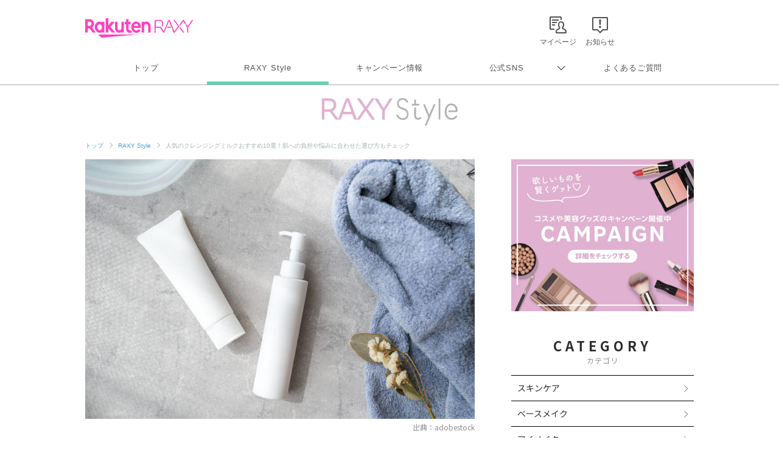

--- FILE ---
content_type: text/html; charset=UTF-8
request_url: https://raxy.rakuten.co.jp/beautytopics/articles/2022/article762/?l-id=relatedtopics_box_article15
body_size: 26323
content:
<!doctype html>
<html lang="ja" xmlns="http://www.w3.org/1999/xhtml">
<head>
<meta charset="UTF-8">
<meta http-equiv="X-UA-Compatible" content="IE=edge">
<meta name="viewport" content="width=device-width,initial-scale=1.0,minimum-scale=1.0,maximum-scale=1,user-scalable=no">
<meta name="format-detection" content="telephone=no,address=no,email=no">
<!-- meta start -->
<title>人気のクレンジングミルクおすすめ10選！肌への負担や悩みに合わせた選び方もチェック | RAXY(ラクシー)</title>
<meta property="og:title" content="人気のクレンジングミルクおすすめ10選！肌への負担や悩みに合わせた選び方もチェック | RAXY(ラクシー)" />
	<meta name="description" content="とろりとしたテクスチャーで乾燥肌におすすめのクレンジングミルクは、まるでスキンケア後のようにしっとりとした洗い上がりが特徴。今回はクレンジングミルクの選び方や、使い勝手のよいおすすめのクレンジングミルクを紹介します。" />
<meta property="og:description" content="とろりとしたテクスチャーで乾燥肌におすすめのクレンジングミルクは、まるでスキンケア後のようにしっとりとした洗い上がりが特徴。今回はクレンジングミルクの選び方や、使い勝手のよいおすすめのクレンジングミルクを紹介します。" />
 
<meta name="keywords" content="クレンジング,ミルク,おすすめ" />
<script>
  window.googletag = window.googletag || {cmd: []};
  googletag.cmd.push(function() {
     var slot = googletag.defineOutOfPageSlot(
          '/7727/RAXY/SP/Article/Interstitial',          
          googletag.enums.OutOfPageFormat.INTERSTITIAL);
     if (slot) slot.addService(googletag.pubads());
     googletag.enableServices();
     googletag.display(slot);
  });
</script>
<!-- Header Bidding -->
    <script type="text/javascript">
      window.pbjs = window.pbjs || {};
      window.pbjs.que = window.pbjs.que || [];
    </script>
    <script async src="https://flux-cdn.com/client/rakuten/raxy.min.js"></script>
    <script type="text/javascript">
      window.googletag = window.googletag || {};
      window.googletag.cmd = window.googletag.cmd || [];
    </script>
    <script async src="https://securepubads.g.doubleclick.net/tag/js/gpt.js"></script>
    <script type="text/javascript">
      window.fluxtag = {
        failSafeTimeout: 3000,
        isFn: function (object) {
          var _t = 'Function';
          var toString = Object.prototype.toString;
          return toString.call(object) === '[object ' + _t + ']';
        },
        renderAds: function (lines, failSafeTimeout) {
          googletag.cmd.push(function () {
            var failSafeTimeout = failSafeTimeout || window.fluxtag.failSafeTimeout;
            var bidRequestTimeout = (failSafeTimeout - 500) > 0 ? failSafeTimeout - 500 : failSafeTimeout;
            var refreshLines = [];
            var params = (function () {
              // GAMを呼び出したかを確認にするフラグ
              var readyBids = {
                google: false,
                prebid: false,
              };
              var definedSlots = [];
              var adsInfo = {
                gpt: {
                  slots: [],
                  displayDivIds: [],
                },
                pb: {
                  divIds: []
                }
              };
  
              googletag.pubads().getSlots().forEach(function (slot) {
                // 既にdefineSlotされていた場合
                definedSlots[slot.getSlotElementId()] = slot;
              });
  
              lines.forEach(function (line) {
                var divId = line.divId;
  
                adsInfo.pb.divIds.push(divId);
  
                refreshLines.push({
                  code: line.gpt.unitPath,
                  id: divId
                });
  
                if (definedSlots[divId]) {
                  adsInfo.gpt.slots.push(definedSlots[divId]);
                } else {
                  var slot = googletag.defineSlot(line.gpt.unitPath, line.gpt.sizes, divId)
                    .addService(googletag.pubads());
  
                  if (line.gpt.sizeMapping && line.gpt.sizeMapping.length > 0) {
                    var sizeMapping = googletag.sizeMapping();
                    line.gpt.sizeMapping.forEach(function (size) {
                      sizeMapping.addSize(size[0], size[1]);
                    });
                    slot.defineSizeMapping(sizeMapping.build());
                  }
                  if (line.gpt.keyValues && line.gpt.keyValues.length > 0) {
                    line.gpt.keyValues.forEach(function (param) {
                      slot.setTargeting(param.key, param.value);
                    });
                  }
                  adsInfo.gpt.slots.push(slot);
                  adsInfo.gpt.displayDivIds.push(divId);
                }
              });
              // Prebid、APSでオークション後に起動する関数 (GAMコール、広告Display)
              var adServerSend = function () {
                if (!readyBids.prebid) {
                  return;
                }
                if (!readyBids.google) {
                  readyBids.google = true;
                  adsInfo.gpt.displayDivIds.forEach(function (divId) {
                    googletag.display(divId);
                  });
                  if (!!(pbjs.setTargetingForGPTAsync) && fluxtag.isFn(pbjs.setTargetingForGPTAsync)) {
                    pbjs.que.push(function () {
                      pbjs.setTargetingForGPTAsync(adsInfo.pb.divIds);
                    });
                  }
                  googletag.pubads().refresh(adsInfo.gpt.slots);
                }
              };
              // Prebidオークション後に起動する関数
              var pbCallback = function () {
                readyBids.prebid = true;
                adServerSend();
              };
              // もしtimeout以内にPrebidが動作できなかった場合、最終的にGAMをコール
              setTimeout(function () {
                readyBids.prebid = true;
                adServerSend();
              }, failSafeTimeout);
  
              return {
                prebid: {
                  callback: pbCallback,
                }
              };
            })();
  
            if (!!(window.pbFlux) && window.pbFlux.refresh && fluxtag.isFn(window.pbFlux.refresh)) {
              // Prebid呼び出し
              pbjs.que.push(function () {
                window.pbFlux.refresh({
                  lines: refreshLines,
                  callback: params.prebid.callback,
                  timeout: bidRequestTimeout
                });
              });
            } else {
              params.prebid.callback();
            }
          });
        }
      };
    </script>
  
    <script type="text/javascript">
      googletag.cmd.push(function () {
        googletag.pubads().enableSingleRequest();
        googletag.pubads().disableInitialLoad();
        googletag.enableServices();
      });
    </script>
<!-- Header Bidding -->

<!-- Begin Mieruca Embed Code -->
<script type="text/javascript" id="mierucajs">
window.__fid = window.__fid || [];__fid.push([251133708]);
(function() {
function mieruca(){if(typeof window.__fjsld != "undefined") return; window.__fjsld = 1; var fjs = document.createElement('script'); fjs.type = 'text/javascript'; fjs.async = true; fjs.id = "fjssync"; var timestamp = new Date;fjs.src = ('https:' == document.location.protocol ? 'https' : 'http') + '://hm.mieru-ca.com/service/js/mieruca-hm.js?v='+ timestamp.getTime(); var x = document.getElementsByTagName('script')[0]; x.parentNode.insertBefore(fjs, x); };
setTimeout(mieruca, 500); document.readyState != "complete" ? (window.attachEvent ? window.attachEvent("onload", mieruca) : window.addEventListener("load", mieruca, false)) : mieruca();
})();
</script>
<!-- End Mieruca Embed Code -->

<meta property="og:type" content="website" />
<meta property="og:image" content="https://raxy.rakuten.co.jp/beautytopics/articles/2022/article762/01.jpg" />
<!-- <img src="/beautytopics/articles/2022/article762/01.jpg" />　-->
<meta property="og:site_name" content="RAXY(ラクシー)" />
<meta name="twitter:card" content="summary_large_image" />
<meta name="twitter:site" content="@RAXYBeautyBox" />
<meta name="twitter:image" content="https://raxy.rakuten.co.jp/beautytopics/articles/2022/article762/01.jpg" />
<link rel="canonical" href="https://raxy.rakuten.co.jp/beautytopics/articles/2022/article762/" />
<meta property="og:url" content="https://raxy.rakuten.co.jp/beautytopics/articles/2022/article762/" />
<!-- meta end -->
<script type="text/javascript" src="//ajax.googleapis.com/ajax/libs/jquery/1.7.2/jquery.min.js"></script>
<script type="application/ld+json"> 
{
	"@context": "http://schema.org",
	"@type": "BreadcrumbList",
	"itemListElement": [
	{"@type": "ListItem",
	"position": 1,
	"item": {
		"@id": "https://raxy.rakuten.co.jp/",
		"name": "トップ"
		}
	},
	{"@type": "ListItem",
	"position": 2,
	"item": {
		"@id": "https://raxy.rakuten.co.jp/beautytopics/",
		"name": "RAXY Style"
		}
	}
	]
}
</script>
<link rel="apple-touch-icon" sizes="180x180" href="https://raxy.rakuten.co.jp/parts/image/site-icons/apple-touch-icon.png">
<link rel="icon" sizes="16x16 32x32 64x64" href="https://raxy.rakuten.co.jp/parts/image/site-icons/rakuten-64.png">
<link rel="shortcut icon" href="https://raxy.rakuten.co.jp/parts/image/site-icons/rakuten.ico">
<link rel="manifest" href="https://raxy.rakuten.co.jp/parts/image/site-icons/manifest.json">
<link rel="stylesheet" href="https://raxy.rakuten.co.jp/assets/css/guide/beautytopics/app.css">
<link rel="stylesheet" href="https://raxy.rakuten.co.jp/assets/css/campaign/common/new_temp.css?v=201809200000">

<link rel="stylesheet" href="https://raxy.rakuten.co.jp/assets/css/guide/beautytopics/style.css">

<link href="https://fonts.googleapis.com/css?family=Noto+Sans+JP:300,400,500,700,900&display=swap&subset=japanese" rel="stylesheet">

<link rel="stylesheet" href="https://raxy.rakuten.co.jp/assets/css/guide/howto/lity.min.css">
<script type="application/ld+json">
    {
    "@context": "http://schema.org",
    "@type": "Article",
    "headline": "人気のクレンジングミルクおすすめ10選！肌への負担や悩みに合わせた選び方もチェック",
    "image": "https://raxy.rakuten.co.jp/beautytopics/articles/2022/article762/01.jpg",
    "datePublished": "2023-02-28T10:00:00+09:00",
    "dateModified": "2025-06-10T10:00:00+09:00"
}</script>
</head>
<body class="page-order rf-header--current03">
<!-- Header Logout : for Static Page(start) -->
<div id="inc-header-rs"></div>
<!-- Header Logout : for Static Page(end) -->

<hr class="raxy-hrl-grey-bold">
<nav class="raxy-breadcrumb rf-pc-only">
  <ol>
  <li><a href="/">トップ</a></li>

<li><a href="/beautytopics/">RAXY Style</a></li><li>人気のクレンジングミルクおすすめ10選！肌への負担や悩みに合わせた選び方もチェック</li>  </ol>
</nav><!--<div class="dummy-banner">
	<span>specialbanner_ad</span>
</div>--><!--<div class="rf-header--inner logo_raxystyle">
<h2 class="rf-header--logo">
<a href="/beautytopics/?l-id=raxystylelogo_btindx">RaxyStyle</a>
</h2>
</div>-->
<div id="beautytopics" class="articles">
  <div class="beautytopicsContent text__BeautyTopics sp">
    <p class="beautytopics__mainImg__text">Beauty Topics</p>
  </div>

  <div class="beautytopicsContent dFlex">

  <!-- leftColumn start-->
    <main class="leftColumn">

      <!-- leftColumn__article start -->
      <article class="leftColumn__article">
        <!-- main image -->
        <div class="article__mainImg">
          <img src="/beautytopics/articles/2022/article762/01.jpg" alt="人気のクレンジングミルクおすすめ10選！肌への負担や悩みに合わせた選び方もチェック">
          <p class="img-cap">出典：adobestock</p>
        </div>

        <!-- page title -->
        <h1 class="article__title">人気のクレンジングミルクおすすめ10選！肌への負担や悩みに合わせた選び方もチェック</h1>

        <!-- page description -->
        <div class="article__mainTxt">
          <p class="mainTxt">メイク汚れを綺麗に洗い流すクレンジングには、オイルタイプ、ジェルタイプ、クリームタイプなどさまざまなアイテムがあります。なかでもなめらかなテクスチャーのクレンジングミルクは、保湿力が高いため乾燥肌や敏感肌におすすめの人気アイテム。<br />今回はクレンジングの特徴や選び方、人気のおすすめアイテム、正しい使い方について紹介します。スキンケア感覚でメイクオフできるクレンジングミルクを使用して、肌トラブルの少ない健やかな肌を保ちましょう。</p>
        </div>

        <!-- article__btns start -->
        <div class="article__btns" id="article__btns">
          <div class="btns__top">
            <div class="post__title__cat">
              カテゴリ ｜ 
               
                <a href="/beautytopics/skincare/?l-id=article_skincare">スキンケア</a>
                          </div>
            <div class="post__title__tags">
                              <a class="btn__tag" href="/beautytopics/tag/21-22/?l-id=article_21-22">How to</a>
					                    <a class="btn__tag" href="/beautytopics/tag/21-25/?l-id=article_21-25">おすすめ</a>
					                    <a class="btn__tag" href="/beautytopics/tag/21-65/?l-id=article_21-65">プチプラ</a>
					                    <a class="btn__tag" href="/beautytopics/tag/21-66/?l-id=article_21-66">デパコス</a>
					                    <a class="btn__tag" href="/beautytopics/tag/21-31/?l-id=article_21-31">クレンジング</a>
					                </div>
            <div class="top__date">
                            <time datetime="2025-06-10" itemprop="modified">UPDATE： 2025.06.10</time>
            </div>
          </div>

          <div class="btns__bottom">
            <div class="btns__bottom__item">
              <a class="bottom__twitter" href="https://x.com/share?url=https://raxy.rakuten.co.jp/beautytopics/articles/2022/article762/?scid=we_rxy_tw_snssharing%0a&hashtags=raxy,ラクシー,raxystyle" target="_blank" rel="noopener noreferrer">
                <img src="https://raxy.rakuten.co.jp/assets/image/sns/x-circle.png" alt="Xでポストする">
              </a>
            </div>
            <div class="btns__bottom__item">
              <a class="bottom__facebook" href="https://www.facebook.com/sharer/sharer.php?u=https://raxy.rakuten.co.jp/beautytopics/articles/2022/article762/?scid=we_rxy_fb_snssharing" target="_blank" rel="noopener noreferrer">
                <img src="https://raxy.rakuten.co.jp/assets/image/guide/beautytopics/common/icon-fb.png" alt="facebookでシェアする">
              </a>
            </div>
            <div class="btns__bottom__item">
              <a class="bottom__line" href="https://line.me/R/msg/text/?https://raxy.rakuten.co.jp/beautytopics/articles/2022/article762/?scid=we_rxy_li_snssharing" target="_blank" rel="noopener noreferrer">
                <img src="https://raxy.rakuten.co.jp/assets/image/guide/beautytopics/common/icon-line.png" alt="LINEでシェアする">
              </a>
            </div>
          </div>
        </div>
        <!-- article__btns end -->

		<!--<div class="dummy-banner">
	<span>stack1</span>
</div>--><!-- ★パターン①★ -->
<!--<div style="margin:40px 0;">
<script async src="https://securepubads.g.doubleclick.net/tag/js/gpt.js"></script>
<div id='div-gpt-ad-1631859020374-0'></div>
<script>
  var rdntag = rdntag || {};
  rdntag.cmd = rdntag.cmd || [];
  rdntag.cmd.push(function () {
    rdntag
      .defineAd("1330", "div-gpt-ad-1631859020374-0");
    rdntag.display("div-gpt-ad-1631859020374-0");
  });
</script>
<script src="https://s-cdn.rmp.rakuten.co.jp/js/aa.js" async></script>
<script>
  document.getElementById('div-gpt-ad-1631859020374-0').addEventListener('slotResponseReceived', function (e) {
    if (e && e.detail && e.detail.adReturned === false) {
      window.googletag = window.googletag || { cmd: [] };
      var gptAdSlots = [];
      googletag.cmd.push(function () {

        var mapping1 = googletag.sizeMapping().
          addSize([768, 1], []).
          addSize([0, 0], [[300, 250], [336, 280], [1, 1], "fluid"]).
          build();

        gptAdSlots[0] = googletag.defineSlot('/7727/RAXY/SP/Article/Rect1', [[1, 1], 'fluid', [336, 280], [300, 250]], 'div-gpt-ad-1631859020374-0').
          defineSizeMapping(mapping1).
          setCollapseEmptyDiv(true).
          addService(googletag.pubads());
        googletag.enableServices();
        googletag.display('div-gpt-ad-1631859020374-0');
      });
    }
  });
</script>
</div>--><!--
<div style="margin:30px 0;">
        <a href="/beautytopics/articles/2022/article465/?l-id=article_bnr_article465">
          <img src="/beautytopics/common/image/article465-750-250.jpg" alt="ハウスダストが招く肌トラブルって？詳細はこちら">
        </a>
      </div>--><!-- runa -->
<!--<div  class="runa_ad">
<div id="rdn-adspot-15852-59621048"></div>
<script>
var rdntag = rdntag || {};
rdntag.cmd = rdntag.cmd || [];
rdntag.cmd.push(function() {
  rdntag
    .defineAd("15852", "rdn-adspot-15852-59621048")
    .setResponsive(true);
  rdntag.display("rdn-adspot-15852-59621048");
});
</script>
</div>-->
<!-- runa --><!-- RUNA -->
<!--<div  class="runa_ad">
<script src="https://s-cdn.rmp.rakuten.co.jp/js/aa.js" async></script>
<div id="rdn-adspot-18090-74956527"></div>
<script>
var rdntag = rdntag || {};
rdntag.cmd = rdntag.cmd || [];
rdntag.cmd.push(function() {
  rdntag
    .defineAd("18090", "rdn-adspot-18090-74956527")
    .setResponsive(true);
  rdntag.display("rdn-adspot-18090-74956527");
});
</script>
</div>--><!-- ★rect6★ -->
<!--<div class="gad_ad">
<script async src="https://securepubads.g.doubleclick.net/tag/js/gpt.js"></script>
<div id='div-gpt-ad-1668576879802-0'></div>
<script>
    var rdntag = rdntag || {};
    rdntag.cmd = rdntag.cmd || [];
    rdntag.cmd.push(function () {
    rdntag
        .defineAd("18790", "div-gpt-ad-1668576879802-0");
    rdntag.display("div-gpt-ad-1668576879802-0");
    });
</script>
<script src="https://s-cdn.rmp.rakuten.co.jp/js/aa.js" async></script>
<script>
    document.getElementById('div-gpt-ad-1668576879802-0').addEventListener('slotResponseReceived', function (e) {
    if (e && e.detail && e.detail.adReturned === false) {
        window.googletag = window.googletag || { cmd: [] };
        var gptAdSlots = [];
        googletag.cmd.push(function () {

        var mapping1 = googletag.sizeMapping()
            .addSize([768, 1], [])
            .addSize([1, 1], [[300, 250],[336, 280]])
            .build();

        gptAdSlots[0] = googletag.defineSlot('/7727/RAXY/SP/Article/Rect6', [[300, 250],[336, 280]], 'div-gpt-ad-1668576879802-0').
            defineSizeMapping(mapping1).
            setCollapseEmptyDiv(true).
            addService(googletag.pubads());
        googletag.enableServices();
        googletag.display('div-gpt-ad-1668576879802-0');
        });
    }
    });
</script>
</div>--><!-- Rect6 -->
<div class="gad_ad">
<div id='div-gpt-ad-1668576879802-0'></div>
<script>
  var rdntag = rdntag || {};
  rdntag.cmd = rdntag.cmd || [];
  rdntag.cmd.push(function () {
    rdntag
      .defineAd("18790", "div-gpt-ad-1668576879802-0");
    rdntag.display("div-gpt-ad-1668576879802-0");
  });
</script>
<script src="https://s-cdn.rmp.rakuten.co.jp/js/aa.js" async></script>
<script>
  document.getElementById('div-gpt-ad-1668576879802-0').addEventListener('slotResponseReceived', function (e) {
    if (e && e.detail && e.detail.adReturned === false) {
      var lines = [
        {
          divId: 'div-gpt-ad-1668576879802-0',
          gpt: {
            unitPath: '/7727/RAXY/SP/Article/Rect6',
            sizes: [
              [300, 250], [336, 280]
            ],
            sizeMapping: [
              [[768, 1], []],
              [[1, 1], [[300, 250], [336, 280]]]
            ]
          }
        }
      ];
      window.fluxtag.renderAds(lines, window.fluxtag.failSafeTimeout);
    }
  });
</script>
</div><!-- 目次パーツ -->
<section class="article__contentsList" id="index_list">
    <div class="contentsList__title">INDEX</div>
    <ul class="contentsList__link">
                <li class="link"><a href="#link56643">乾燥肌におすすめ！クレンジングミルクの特徴とは</a></li>
                <li class="link"><a href="#link56648">【タイプ別】おすすめクレンジングミルクの選び方</a></li>
                <li class="link"><a href="#link56659">【プチプラ編】人気のおすすめクレンジングミルク4選</a></li>
                <li class="link"><a href="#link56692">【デパコス編】人気のおすすめクレンジングミルク6選</a></li>
                <li class="link"><a href="#link56731">クレンジングミルクのおすすめメイクオフ方法</a></li>
                <li class="link"><a href="#link56744">おすすめのクレンジングミルクで肌トラブルを防ごう</a></li>
            </ul>
</section>
<!-- 目次パーツ -->
			<h2 class="temp__subTitle" id="link56643">乾燥肌におすすめ！クレンジングミルクの特徴とは</h2>
	

<h4 class="temp__subTitle2">洗浄力は低いが肌への刺激が少ない</h4>


<div class="article__imgCap">
    <div class="inner">
     
    <img onerror="imgError(this);" src="/beautytopics/articles/2022/article762/02.jpg" alt="洗浄力は低いが肌への刺激が少ない">
            <span>出典：adobestock</span>
     
    </div>
</div>
        <div class="temp__text">
        <p>ミルクタイプのクレンジングは肌への刺激が少ない分、洗浄力の低さがデメリットとして挙げられがちですよね。</p>
<p><span class="text-strong2">ところが、クレンジング剤は「洗浄力が強ければ強いほどよい」という訳ではありません。</span>洗浄力が強すぎるクレンジング剤を使用すると、肌の潤いを保つうえで必要な皮脂まで洗浄してしまいます。皮脂が不足すると肌のバリア機能が低下し、乾燥や肌トラブルを引き起こす要因につながるため注意してください。</p>        </div><!--<div class="dummy-banner">
	<span>stack2</span>
</div>--><!--<div class="article__imgCap sp" style="margin:40px 0;">
    <div class="inner">
    <a href="https://raxy.rakuten.co.jp/campaign/202111sisley/?l-id=article_bnr_202111sisley">
        <img src="/beautytopics/common/image/Smartnews_750x250.jpg" alt="毎日開催！毎日応募で、最大4アイテムが当たる！プレゼントキャンペーン実施中 10.14（木）～10.17（木日）">
    </a>
    </div>
</div>--><!-- ★パターン③★ -->
<!--<div style="margin:40px 0;">
<script async src="https://securepubads.g.doubleclick.net/tag/js/gpt.js"></script>
<div id='div-gpt-ad-1631859199761-0'></div>
<script>
  var rdntag = rdntag || {};
  rdntag.cmd = rdntag.cmd || [];
  rdntag.cmd.push(function () {
    rdntag
      .defineAd("1332", "div-gpt-ad-1631859199761-0");
    rdntag.display("div-gpt-ad-1631859199761-0");
  });
</script>
<script src="https://s-cdn.rmp.rakuten.co.jp/js/aa.js" async></script>
<script>
  document.getElementById('div-gpt-ad-1631859199761-0').addEventListener('slotResponseReceived', function (e) {
    if (e && e.detail && e.detail.adReturned === false) {
      window.googletag = window.googletag || { cmd: [] };
      var gptAdSlots = [];
      googletag.cmd.push(function () {

        var mapping1 = googletag.sizeMapping().
          addSize([768, 1], []).
          addSize([0, 0], [[300, 250], [336, 280], [1, 1], "fluid"]).
          build();

        gptAdSlots[0] = googletag.defineSlot('/7727/RAXY/SP/Article/Rect3', [[300, 250], [1, 1], 'fluid', [336, 280]], 'div-gpt-ad-1631859199761-0').
          defineSizeMapping(mapping1).
          setCollapseEmptyDiv(true).
          addService(googletag.pubads());
        googletag.enableServices();
        googletag.display('div-gpt-ad-1631859199761-0');
      });
    }
  });
</script>
</div>--><!-- Rect3 -->
<div class="gad_ad">
<div id='div-gpt-ad-1631859199761-0'></div>
<script>
  var rdntag = rdntag || {};
  rdntag.cmd = rdntag.cmd || [];
  rdntag.cmd.push(function () {
    rdntag
      .defineAd("1332", "div-gpt-ad-1631859199761-0");
    rdntag.display("div-gpt-ad-1631859199761-0");
  });
</script>
<script src="https://s-cdn.rmp.rakuten.co.jp/js/aa.js" async></script>
<script>
  document.getElementById('div-gpt-ad-1631859199761-0').addEventListener('slotResponseReceived', function (e) {
    if (e && e.detail && e.detail.adReturned === false) {
      var lines = [
        {
          divId: 'div-gpt-ad-1631859199761-0',
          gpt: {
            unitPath: '/7727/RAXY/SP/Article/Rect3',
            sizes: [
              [300, 250], [1, 1], 'fluid', [336, 280]
            ],
            sizeMapping: [
              [[768, 1], [],],
              [[0, 0], [[300, 250], [336, 280], [1, 1], "fluid"]]
            ]
          }
        }
      ];
      window.fluxtag.renderAds(lines, window.fluxtag.failSafeTimeout);
    }
  });
</script>
</div>

<h4 class="temp__subTitle2">保湿力が高くてしっとりとした洗い心地</h4>


<div class="article__imgCap">
    <div class="inner">
     
    <img onerror="imgError(this);" src="/beautytopics/articles/2022/article762/03.jpg" alt="保湿力が高くてしっとりとした洗い心地">
            <span>出典：adobestock</span>
     
    </div>
</div>
        <div class="temp__text">
        <p>クレンジングミルクは油分量や洗浄成分の配合量が少なく、やさしい洗い上がりが魅力的なアイテムです。<span class="text-strong2">また、水分量を多く含むため、保湿力が高くてしっとりとした肌に仕上がります。</span>冬場のメイクオフや乾燥肌・敏感肌の人にとって、ミルクタイプのクレンジングは使い勝手がよいおすすめアイテムといえるしょう。</p>
<p>さらに、スキンケア成分が配合されているタイプであれば、よりもっちりとした潤い肌が叶います。</p>        </div><!--<div class="dummy-banner">
	<span>stack3</span>
</div>--><!-- ★パターン④★ -->
<!--<div style="margin:40px 0;">
  <script async src="https://securepubads.g.doubleclick.net/tag/js/gpt.js"></script>
  <script>
      window.googletag = window.googletag || {cmd: []};
  </script>
  <script>
  var gptAdSlots = [];
  googletag.cmd.push(function() {

    var mapping1 = googletag.sizeMapping().
      addSize([768, 1], []).
      addSize([0, 0], [[300,250],[336,280],[1,1],"fluid"]).
      build();
      
    gptAdSlots[0] = googletag.defineSlot('/7727/RAXY/SP/Article/Rect4', [[336, 280], 'fluid', [1, 1], [300, 250]], 'div-gpt-ad-1642037950470-0').
        defineSizeMapping(mapping1).
        setCollapseEmptyDiv(true).
        addService(googletag.pubads());
    googletag.enableServices();
  });
  </script>

<div id='div-gpt-ad-1642037950470-0'>
  <script>
    googletag.cmd.push(function() { googletag.display('div-gpt-ad-1642037950470-0'); });
  </script>
</div>
</div>--><!-- ★rect4★ -->
<!--<div class="gad_ad">
<script async src="https://securepubads.g.doubleclick.net/tag/js/gpt.js"></script>
<div id='div-gpt-ad-1642037950470-0'></div>
<script>
  var rdntag = rdntag || {};
  rdntag.cmd = rdntag.cmd || [];
  rdntag.cmd.push(function() {
    rdntag
      .defineAd("11627", "div-gpt-ad-1642037950470-0");
    rdntag.display("div-gpt-ad-1642037950470-0");
  });
</script>
<script src="https://s-cdn.rmp.rakuten.co.jp/js/aa.js" async></script>
<script>
  document.getElementById('div-gpt-ad-1642037950470-0').addEventListener('slotResponseReceived', function (e) {
    if (e && e.detail && e.detail.adReturned === false) {
      window.googletag = window.googletag || { cmd: [] };
      var gptAdSlots = [];
      googletag.cmd.push(function () {
    
        var mapping1 = googletag.sizeMapping().
          addSize([768, 1], []).
          addSize([0, 0], [[300, 250], [336, 280], [1, 1], "fluid"]).
          build();
    
        gptAdSlots[0] = googletag.defineSlot('/7727/RAXY/SP/Article/Rect4', [[336, 280], 'fluid', [1, 1], [300, 250]], 'div-gpt-ad-1642037950470-0').
          defineSizeMapping(mapping1).
          setCollapseEmptyDiv(true).
          addService(googletag.pubads());
        googletag.enableServices();
        googletag.display('div-gpt-ad-1642037950470-0');
      });
    }
  });
</script>
</div>--><!-- ★rect4★ -->
<!--<div class="gad_ad">
<script async src="https://securepubads.g.doubleclick.net/tag/js/gpt.js"></script>
<div id='div-gpt-ad-1642037950470-0'></div>
<script>
var rdntag = rdntag || {};
rdntag.cmd = rdntag.cmd || [];
rdntag.cmd.push(function() {
rdntag
.defineAd("11627", "div-gpt-ad-1642037950470-0");
rdntag.display("div-gpt-ad-1642037950470-0");
});
</script>
<script src="https://s-cdn.rmp.rakuten.co.jp/js/aa.js" async></script>
<script>
document.getElementById('div-gpt-ad-1642037950470-0').addEventListener('slotResponseReceived', function (e) {
if (e && e.detail && e.detail.adReturned === false) {
window.googletag = window.googletag || { cmd: [] };
var gptAdSlots = [];
googletag.cmd.push(function () {



var mapping1 = googletag.sizeMapping().
addSize([768, 1], []).
addSize([0, 0], [[300, 250], [336, 280], [300, 600], [1, 1], "fluid"]).
build();



gptAdSlots[0] = googletag.defineSlot('/7727/RAXY/SP/Article/Rect4', [[336, 280], 'fluid', [1, 1], [300, 250], [300, 600]], 'div-gpt-ad-1642037950470-0').
defineSizeMapping(mapping1).
setCollapseEmptyDiv(true).
addService(googletag.pubads());
googletag.enableServices();
googletag.display('div-gpt-ad-1642037950470-0');
});
}
});
</script>
</div>--><!-- Rect4 -->
<div class="gad_ad">
<div id='div-gpt-ad-1642037950470-0'></div>
<script>
  var rdntag = rdntag || {};
  rdntag.cmd = rdntag.cmd || [];
  rdntag.cmd.push(function () {
    rdntag
      .defineAd("11627", "div-gpt-ad-1642037950470-0");
    rdntag.display("div-gpt-ad-1642037950470-0");
  });
</script>
<script src="https://s-cdn.rmp.rakuten.co.jp/js/aa.js" async></script>
<script>
  document.getElementById('div-gpt-ad-1642037950470-0').addEventListener('slotResponseReceived', function (e) {
    if (e && e.detail && e.detail.adReturned === false) {
      var lines = [
        {
          divId: 'div-gpt-ad-1642037950470-0',
          gpt: {
            unitPath: '/7727/RAXY/SP/Article/Rect4',
            sizes: [
              [336, 280], 'fluid', [1, 1], [300, 250], [300, 600]
            ],
            sizeMapping: [
              [[768, 1], [],],
              [[0, 0], [[300, 250], [336, 280], [300, 600], [1, 1], "fluid"]]
            ]
          }
        }
      ];
      window.fluxtag.renderAds(lines, window.fluxtag.failSafeTimeout);
    }
  });
</script>
</div>			<h2 class="temp__subTitle" id="link56648">【タイプ別】おすすめクレンジングミルクの選び方</h2>
	

<h4 class="temp__subTitle2">時短&amp;使い勝手が最高！洗顔料としても使用できるタイプ</h4>


<div class="article__imgCap">
    <div class="inner">
     
    <img onerror="imgError(this);" src="/beautytopics/articles/2022/article762/04.jpg" alt="時短&amp;使い勝手が最高！洗顔料としても使用できるタイプ">
            <span>出典：adobestock</span>
     
    </div>
</div>
        <div class="temp__text">
        <p>クレンジングでメイクオフをした後に、洗顔料で皮脂やホコリを洗い流すことをダブル洗顔といいます。ダブル洗顔はクレンジング剤では落としきれない水溶性の汚れを落とし、肌表面に残ったクレンジング剤も洗い流せる点が魅力。</p>
<p><span class="text-strong2">ただし、ダブル洗顔は肌への負担がかなり大きいため、肌ダメージを抑えたい人は「ダブル洗顔不要」タイプがおすすめです。</span>また、洗顔料とクレンジング剤の役割を1つで果すので、時短や使い勝手のよさを求める人にぴったりといえるでしょう。</p>        </div><!--<div class="dummy-banner">
	<span>stack4</span>
</div>--><!-- ★パターン⑤★ -->
<!--<div style="margin:40px 0;">
<script async src="https://securepubads.g.doubleclick.net/tag/js/gpt.js"></script>
<script>
    window.googletag = window.googletag || {cmd: []};
</script>
<script>
var gptAdSlots = [];
googletag.cmd.push(function() {

  var mapping1 = googletag.sizeMapping().
    addSize([768, 1], []).
    addSize([0, 0], [[300,250],[336,280],[1,1],"fluid"]).
    build();
    
  gptAdSlots[0] = googletag.defineSlot('/7727/RAXY/SP/Article/Rect5', [[336, 280], [300, 250], 'fluid', [1, 1]], 'div-gpt-ad-1642038013187-0').
      defineSizeMapping(mapping1).
      setCollapseEmptyDiv(true).
      addService(googletag.pubads());
  googletag.enableServices();
});
</script>

<div id='div-gpt-ad-1642038013187-0'>
<script>
  googletag.cmd.push(function() { googletag.display('div-gpt-ad-1642038013187-0'); });
</script>
</div>
</div>-->      <!--<div style="margin:30px 0;">
        <a href="/beautytopics/tag/21-26/?l-id=article_bnr_tagcloud_21-26">
          <img src="/beautytopics/common/image/KoreanBeauty_Banner_SP_750x250.jpg" alt="美への目覚め＼韓国美容／旬の韓国コスメの情報を集めました！">
        </a>
      </div>-->      <!--<div style="margin:30px 0;">
        <a href="/beautytopics/articles/2021/article136/?l-id=article_bnr_minon_article136">
          <img src="/beautytopics/common/image/MINON_Banner_SP_750x250_A.jpg" alt="＼お守りコスメ／　乾燥が辛くなる前に使いたい、保湿アイテムとは？">
        </a>
      </div>--><!-- ★rect5★ -->
<!--<div class="gad_ad">
<script async src="https://securepubads.g.doubleclick.net/tag/js/gpt.js"></script>
<div id='div-gpt-ad-1642038013187-0'></div>
<script>
var rdntag = rdntag || {};
rdntag.cmd = rdntag.cmd || [];
rdntag.cmd.push(function() {
  rdntag
    .defineAd("11628", "div-gpt-ad-1642038013187-0");
  rdntag.display("div-gpt-ad-1642038013187-0");
});
</script>
<script src="https://s-cdn.rmp.rakuten.co.jp/js/aa.js" async></script>

<script>
  document.getElementById('div-gpt-ad-1642038013187-0').addEventListener('slotResponseReceived', function (e) {
    if (e && e.detail && e.detail.adReturned === false) {
      window.googletag = window.googletag || { cmd: [] };
      var gptAdSlots = [];
      googletag.cmd.push(function () {

        var mapping1 = googletag.sizeMapping().
          addSize([768, 1], []).
          addSize([0, 0], [[300, 250], [336, 280], [1, 1], "fluid"]).
          build();

        gptAdSlots[0] = googletag.defineSlot('/7727/RAXY/SP/Article/Rect5', [[336, 280], [300, 250], 'fluid', [1, 1]], 'div-gpt-ad-1642038013187-0').
          defineSizeMapping(mapping1).
          setCollapseEmptyDiv(true).
          addService(googletag.pubads());
        googletag.enableServices();
        googletag.display('div-gpt-ad-1642038013187-0');
      });
    }
  });
</script>
</div>--><!-- Rect5 -->
<div class="gad_ad">
<div id='div-gpt-ad-1642038013187-0'></div>
<script>
  var rdntag = rdntag || {};
  rdntag.cmd = rdntag.cmd || [];
  rdntag.cmd.push(function () {
    rdntag
      .defineAd("11628", "div-gpt-ad-1642038013187-0");
    rdntag.display("div-gpt-ad-1642038013187-0");
  });
</script>
<script src="https://s-cdn.rmp.rakuten.co.jp/js/aa.js" async></script>

<script>
  document.getElementById('div-gpt-ad-1642038013187-0').addEventListener('slotResponseReceived', function (e) {
    if (e && e.detail && e.detail.adReturned === false) {
      var lines = [
        {
          divId: 'div-gpt-ad-1642038013187-0',
          gpt: {
            unitPath: '/7727/RAXY/SP/Article/Rect5',
            sizes: [
              [336, 280], [300, 250], 'fluid', [1, 1]
            ],
            sizeMapping: [
              [[768, 1], [],],
              [[0, 0], [[300, 250], [336, 280], [1, 1], "fluid"]]
            ]
          }
        }
      ];
      window.fluxtag.renderAds(lines, window.fluxtag.failSafeTimeout);
    }
  });
</script>
</div>

<h4 class="temp__subTitle2">お風呂でメイクオフする派は濡れた手でも使用可能なタイプ</h4>


<div class="article__imgCap">
    <div class="inner">
     
    <img onerror="imgError(this);" src="/beautytopics/articles/2022/article762/05.jpg" alt="お風呂でメイクオフする派は濡れた手でも使用可能なタイプ">
            <span>出典：adobestock</span>
     
    </div>
</div>
        <div class="temp__text">
        <p>1日の終わりに髪や体を綺麗に洗い流す際、浴室でメイクオフを一緒に済ませる女性も多いのではないでしょうか？<span class="text-strong2">普段からお風呂場でメイクオフをする人は、洗浄力が水分に左右されない「濡れた手でも使用可能」タイプがおすすめ。</span></p>
<p>クレンジング剤のなかには水分の影響を受けやすいものがあり、水を含むことで洗浄力が弱まってしまうタイプもあります。濡れた手OKタイプであれば手や顔の水気を拭き取る必要がないので、使い勝手のよさと時短を求める人におすすめです。</p>        </div><!--<div class="dummy-banner">
	<span>stack5</span>
</div>-->      <!--<div style="margin:30px 0;">
        <a href="/beautytopics/articles/2022/article225/?l-id=article_bnr_plus_article225">
          <img src="/beautytopics/common/image/PLUS_Banner_SP_750x250_A.jpg" alt="ハウスダストが招く肌トラブルって？詳細はこちら">
        </a>
      </div>--><!-- runa_ad -->
<!--<script src="https://s-cdn.rmp.rakuten.co.jp/js/aa.js" async></script>
<div class="runa_ad">

<div id="rdn-adspot-12677-65524748"></div>
<script>
var rdntag = rdntag || {};
rdntag.cmd = rdntag.cmd || [];
rdntag.cmd.push(function() {
  rdntag
    .defineAd("12677", "rdn-adspot-12677-65524748")
    .setResponsive(true);
  rdntag.display("rdn-adspot-12677-65524748");
});
</script>

</div>-->
<!-- runa_ad --><!-- ★パターン②★ -->
<!--<div style="margin:40px 0 20px;">
<script async src="https://securepubads.g.doubleclick.net/tag/js/gpt.js"></script>
<div id='div-gpt-ad-1631859143382-0'></div>
<script>
  var rdntag = rdntag || {};
  rdntag.cmd = rdntag.cmd || [];
  rdntag.cmd.push(function () {
    rdntag
      .defineAd("1331", "div-gpt-ad-1631859143382-0");
    rdntag.display("div-gpt-ad-1631859143382-0");
  });
</script>
<script src="https://s-cdn.rmp.rakuten.co.jp/js/aa.js" async></script>
<script>
  document.getElementById('div-gpt-ad-1631859143382-0').addEventListener('slotResponseReceived', function (e) {
    if (e && e.detail && e.detail.adReturned === false) {
      window.googletag = window.googletag || { cmd: [] };
      var gptAdSlots = [];
      googletag.cmd.push(function () {

        var mapping1 = googletag.sizeMapping().
          addSize([768, 1], []).
          addSize([0, 0], [[300, 250], [336, 280], [1, 1], "fluid"]).
          build();

        gptAdSlots[0] = googletag.defineSlot('/7727/RAXY/SP/Article/Rect2', ['fluid', [1, 1], [336, 280], [300, 250]], 'div-gpt-ad-1631859143382-0').
          defineSizeMapping(mapping1).
          setCollapseEmptyDiv(true).
          addService(googletag.pubads());
        googletag.enableServices();
        googletag.display('div-gpt-ad-1631859143382-0');
      });
    }
  });
</script>
</div>--><!-- Rect2 -->
<div style="margin:40px 0 20px;">
<div id='div-gpt-ad-1631859143382-0'></div>
<script>
  var rdntag = rdntag || {};
  rdntag.cmd = rdntag.cmd || [];
  rdntag.cmd.push(function () {
    rdntag
      .defineAd("1331", "div-gpt-ad-1631859143382-0");
    rdntag.display("div-gpt-ad-1631859143382-0");
  });
</script>
<script src="https://s-cdn.rmp.rakuten.co.jp/js/aa.js" async></script>
<script>
  document.getElementById('div-gpt-ad-1631859143382-0').addEventListener('slotResponseReceived', function (e) {
    if (e && e.detail && e.detail.adReturned === false) {
      var lines = [
        {
          divId: 'div-gpt-ad-1631859143382-0',
          gpt: {
            unitPath: '/7727/RAXY/SP/Article/Rect2',
            sizes: [
              'fluid', [1, 1], [336, 280], [300, 250]
            ],
            sizeMapping: [
              [[768, 1], [],],
              [[0, 0], [[300, 250], [336, 280], [1, 1], "fluid"]]
            ]
          }
        }
      ];
      window.fluxtag.renderAds(lines, window.fluxtag.failSafeTimeout);
    }
  });
</script>
</div>

<h4 class="temp__subTitle2">保湿成分配合タイプならスキンケア効果も期待</h4>


<div class="article__imgCap">
    <div class="inner">
     
    <img onerror="imgError(this);" src="/beautytopics/articles/2022/article762/06.jpg" alt="保湿成分配合タイプならスキンケア効果も期待">
            <span>出典：adobestock</span>
     
    </div>
</div>
        <div class="temp__text">
        <p>しっとりとした洗い上がりが魅力的なクレンジングミルクですが、保湿成分配合タイプであればさらに保湿力が高まります。<span class="text-strong2">とくにセラミドやヒアルロン酸Naをはじめとする保湿成分や、植物由来エキスなどを配合しているタイプがおすすめ。</span></p>
<p>美容液成分を8～9割ほど配合しているクレンジングミルクであれば、スキンケア感覚でメイクオフができるでしょう。クレンジング後のつっぱり感が気になる乾燥肌は、配合成分を確認してクレンジングミルクを選んでください。</p>        </div><p class="table-caption"></p>
<table class="table_box 2column">
  <tr>
    <th style="width:40%;">成分名</th>
    <th style="width:60%;">期待できる役割</th>
  </tr>
  <tr>
    <td>セラミド</td>
    <td>保湿、バリア機能UP</td>
  </tr>
  <tr>
    <td>ヒアルロン酸Na</td>
    <td>保湿、弾力UP</td>
  </tr>
  <tr>
    <td>アミノ酸</td>
    <td>保湿、ターンオーバー促進</td>
  </tr>
</table><!--<div class="dummy-banner">
	<span>stack6</span>
</div>--><!-- ★パターン①★ -->
<!--<div style="margin:40px 0;">
<script async src="https://securepubads.g.doubleclick.net/tag/js/gpt.js"></script>
<div id='div-gpt-ad-1631859020374-0'></div>
<script>
  var rdntag = rdntag || {};
  rdntag.cmd = rdntag.cmd || [];
  rdntag.cmd.push(function () {
    rdntag
      .defineAd("1330", "div-gpt-ad-1631859020374-0");
    rdntag.display("div-gpt-ad-1631859020374-0");
  });
</script>
<script src="https://s-cdn.rmp.rakuten.co.jp/js/aa.js" async></script>
<script>
  document.getElementById('div-gpt-ad-1631859020374-0').addEventListener('slotResponseReceived', function (e) {
    if (e && e.detail && e.detail.adReturned === false) {
      window.googletag = window.googletag || { cmd: [] };
      var gptAdSlots = [];
      googletag.cmd.push(function () {

        var mapping1 = googletag.sizeMapping().
          addSize([768, 1], []).
          addSize([0, 0], [[300, 250], [336, 280], [1, 1], "fluid"]).
          build();

        gptAdSlots[0] = googletag.defineSlot('/7727/RAXY/SP/Article/Rect1', [[1, 1], 'fluid', [336, 280], [300, 250]], 'div-gpt-ad-1631859020374-0').
          defineSizeMapping(mapping1).
          setCollapseEmptyDiv(true).
          addService(googletag.pubads());
        googletag.enableServices();
        googletag.display('div-gpt-ad-1631859020374-0');
      });
    }
  });
</script>
</div>--><!-- Rect1 -->
<div class="gad_ad">
<div id='div-gpt-ad-1631859020374-0'></div>
<script>
  var rdntag = rdntag || {};
  rdntag.cmd = rdntag.cmd || [];
  rdntag.cmd.push(function () {
    rdntag
      .defineAd("1330", "div-gpt-ad-1631859020374-0");
    rdntag.display("div-gpt-ad-1631859020374-0");
  });
</script>
<script src="https://s-cdn.rmp.rakuten.co.jp/js/aa.js" async></script>
<script>
  document.getElementById('div-gpt-ad-1631859020374-0').addEventListener('slotResponseReceived', function (e) {
    if (e && e.detail && e.detail.adReturned === false) {
      var lines = [
        {
          divId: 'div-gpt-ad-1631859020374-0',
          gpt: {
            unitPath: '/7727/RAXY/SP/Article/Rect1',
            sizes: [
              [1, 1], 'fluid', [336, 280], [300, 250]
            ],
            sizeMapping: [
              [[768, 1], [],],
              [[0, 0], [[300, 250], [336, 280], [1, 1], "fluid"]]
            ]
          }
        }
      ];
      window.fluxtag.renderAds(lines, window.fluxtag.failSafeTimeout);
    }
  });
</script>
</div>

<h4 class="temp__subTitle2">テクスチャーの硬さは自分好みのものを選ぼう</h4>


<div class="article__imgCap">
    <div class="inner">
     
    <img onerror="imgError(this);" src="/beautytopics/articles/2022/article762/07.jpg" alt="テクスチャーの硬さは自分好みのものを選ぼう">
            <span>出典：adobestock</span>
     
    </div>
</div>
        <div class="temp__text">
        <p>クレンジングミルクには主に2種類のテクスチャーがあり、それぞれ特徴や使い勝手のよさが異なります。まるで乳液のようにとろりとしたテクスチャーは、肌の潤いを守りながらメイクオフをしたい乾燥肌の人におすすめ。一方、テクスチャーが硬めのミルクジェルタイプは、ジェルがクッションの役割を果たすため肌への摩擦を抑えられます。</p>
<p><span class="text-strong2">クレンジング剤による肌への負担を抑えたい人は乳液タイプ、肌の摩擦を軽減したい人はジェルミルクタイプがおすすめです。</span></p>        </div><!--<div class="dummy-banner">
	<span>stack10</span>
</div>--><!--<div  class="runa_ad">
<script src="https://s-cdn.rmp.rakuten.co.jp/js/aa.js" async></script>
<div id="rdn-adspot-18417-43681372"></div>
<script>
var rdntag = rdntag || {};
rdntag.cmd = rdntag.cmd || [];
rdntag.cmd.push(function() {
  rdntag
    .defineAd("18417", "rdn-adspot-18417-43681372")
    .setResponsive(true);
  rdntag.display("rdn-adspot-18417-43681372");
});
</script>
</div>-->

<h4 class="temp__subTitle2">マツエクしている人は「マツエクOK」の記載を要チェック</h4>


<div class="article__imgCap">
    <div class="inner">
     
    <img onerror="imgError(this);" src="/beautytopics/articles/2022/article762/08.jpg" alt="マツエクしている人は「マツエクOK」の記載を要チェック">
            <span>出典：adobestock</span>
     
    </div>
</div>
        <div class="temp__text">
        <p>クレンジング剤のなかにはマツエクと相性が悪いものが多く、マツエクをしている人はクレンジング選びに慎重になりがち。とくに油分を主成分とするクレンジングオイルは、洗浄力が高いためマツエクで使用するグルーの接着力を弱めるといわれています。</p>
<p><span class="text-strong2">ミルクタイプのクレンジングは油分量よりも水分量のほうが多く、クレンジング剤のなかでもマツエクをしている人におすすめ。</span>また、「マツエクOK」と記載されているものであれば、より安心してメイクオフができるでしょう。</p>        </div>			<h2 class="temp__subTitle" id="link56659">【プチプラ編】人気のおすすめクレンジングミルク4選</h2>
				<h4 class="temp__subTitle2">【カウブランド】無添加・低刺激処方！コスパの高さと使い勝手のよさが魅力</h4>
	<a target='new' href="https://click.linksynergy.com/link?id=tB07ZylUPnQ&offerid=237914.20110964516&type=2&murl=https%3A%2F%2Fwww.cosme.com%2Fproducts%2Fdetail.php%3Fproduct_id%3D16187"><IMG border=0 src="https://www.cosme.com/upload/save_image/product/00/01/61/86/16186_1_original.jpg?07242302" ></a><IMG border=0 width=1 height=1 src="https://ad.linksynergy.com/fs-bin/show?id=tB07ZylUPnQ&bids=237914.20110964516&type=2&subid=0" >
        <div class="temp__text">
        <p><span class="text-strong2">デリケート肌を考えて作られた「無添加メイク落としミルク」は、無添加・低刺激処方にこだわった人気のクレンジングミルクです。</span>天然由来セラミド※を配合しているため、メイクオフしながら肌の潤いを保ちたい乾燥肌におすすめします。</p>
<p>カウブランドは聞きなじみがない人も多いでしょうが、牛乳石鹸でお馴染みの牛乳石鹸共進社株式会社のフェイスケアブランド。100年の歴史を誇る人気商品を製造している会社だからこそ、デリケートな肌も任せられるでしょう。</p>        </div>
        <div class="temp__text caution">
        <p>※保湿成分</p>        </div>
        <div class="temp__text">
        <p>【カウブランド 無添加メイク落としミルク】<br />968円（税込） 編集部調べ</p>        </div>
        <div class="temp__text caution">
        <p>2025年5月27日時点</p>        </div>        <div class="temp__button2">
          <a href="https://www.cow-mutenka-fc.jp/" target="_blank">カウブランドの詳細をチェック</a>
        </div>			<h4 class="temp__subTitle2">【Dr.ハウシュカ】ミルクなのにW洗顔不要のロングセラー</h4>
	<a target='new' href="https://click.linksynergy.com/link?id=tB07ZylUPnQ&offerid=237914.2091&type=2&murl=https%3A%2F%2Fwww.cosme.com%2Fproducts%2Fdetail.php%3Fproduct_id%3D68841"><IMG border=0 src="https://www.cosme.com/upload/save_image/product/00/06/88/40/68840_1_original.jpg?05211155" ></a><IMG border=0 width=1 height=1 src="https://ad.linksynergy.com/fs-bin/show?id=tB07ZylUPnQ&bids=237914.2091&type=2&subid=0" >
        <div class="temp__text">
        <p><span class="text-strong2">どんな肌タイプの人にもおすすめできる、着色料、合成保存料フリー、100％天然由来成分でできているクレンジングミルクです。</span><br /><br />ドイツ生まれのDr.ハウシュカは、いち早くオーガニック認証を取得している歴史あるブランド。南ドイツにあるハーブガーデンには150種以上のハーブを自社栽培するなど、お肌にいいものを日々追及しているそう。</p>        </div>
        <div class="temp__text">
        <p>【Dr.ハウシュカ クレンジングミルク】<br />6,160円（税込） 編集部調べ</p>        </div>
        <div class="temp__text caution">
        <p>2025年5月27日時点</p>        </div>        <div class="temp__button2">
          <a href="https://item.rakuten.co.jp/inter-cosme/4020829006027/" target="_blank">Dr.ハウシュカの詳細をチェック</a>
        </div>			<h4 class="temp__subTitle2">【Para Do】美容液成分90％配合！クレンジング力が高いのに潤いキープ</h4>
	<a target='new' href="https://click.linksynergy.com/link?id=tB07ZylUPnQ&offerid=1122737.46164665935594&type=2&murl=https%3A%2F%2Fwowma.jp%2Fitem%2F665935594"><IMG border=0 src="https://a.app-banks.net/storage/images/16/61H2g1JnJvL.jpg" ></a><IMG border=0 width=1 height=1 src="https://ad.linksynergy.com/fs-bin/show?id=tB07ZylUPnQ&bids=1122737.46164665935594&type=2&subid=0" >
        <div class="temp__text">
        <p>美容液成分を90％も配合しているスキンケアクレンジングは、スキンケア後のようにしっとりとした洗い上がりで乾燥肌におすすめ。<span class="text-strong2">ヒアルロン酸Na※やMCキトサン※により、つっぱり感を抑えて潤いを長時間キープしてくれます。</span></p>
<p>また、独自技術のアクアカプセル処方を採用しているため、頑固なアイメイクもしっかりと絡めとる人気のアイテム。洗顔料が不要なので時短になるうえ、マツエクにも使用できる使い勝手のよさが人気の理由といえるでしょう。</p>        </div>
        <div class="temp__text caution">
        <p>※保湿成分</p>        </div>
        <div class="temp__text">
        <p>【Para Do（パラドゥ） スキンケアクレンジング】<br />1,320円（税込） 編集部調べ</p>        </div>
        <div class="temp__text caution">
        <p>2025年5月27日時点</p>        </div>        <div class="temp__button2">
          <a href="https://www.parado.jp/lineup/skincare/cleansing/index.html" target="_blank">Para Doの詳細をチェック</a>
        </div>			<h4 class="temp__subTitle2">【Arouge】ジェルタイプのクレンジングミルクで肌への摩擦を軽減</h4>
	<a target='new' href="https://click.linksynergy.com/link?id=tB07ZylUPnQ&offerid=1122737.19148164728&type=2&murl=https%3A%2F%2Fwowma.jp%2Fitem%2F435161822"><IMG border=0 src="https://image.wowma.jp/50556339/fan-m/cabinet/image/arouge/imgrc0103998923.jpg" ></a><IMG border=0 width=1 height=1 src="https://ad.linksynergy.com/fs-bin/show?id=tB07ZylUPnQ&bids=1122737.19148164728&type=2&subid=0" >
        <div class="temp__text">
        <p>Arougeのクレンジングミルクは比較的テクスチャーが硬く、なめらかなミルクジェルタイプのクレンジング剤です。ジェルのようなテクスチャーがクッションの役割を果たすため、肌への摩擦を軽減しながらメイクを落としたい人におすすめ。</p>
<p><span class="text-strong2">医薬部外品として肌荒れを防ぐ有効成分※1を2種類配合しており、肌トラブルを抑えながらメイクオフができます。</span>ナノ化天然セラミドをはじめとする3種類の保湿成分※2も配合しているので、敏感肌の人でも比較的使いやすい点が人気です。</p>        </div>
        <div class="temp__text caution">
        <p>※1有効成分：グリチルリチン酸2K、&epsilon;-アミノカプロン酸<br /> ※2保湿成分：ナノ化天然セラミド（ビオセラミド）、カンゾウ葉エキス、トリメチルグリシン</p>        </div>
        <div class="temp__text">
        <p>【Arouge（アルージェ） モイスト クレンジング ミルクジェル】<br />1,650円（税込） 編集部調べ</p>        </div>
        <div class="temp__text caution">
        <p>2025年5月27日時点</p>        </div>        <div class="temp__button2">
          <a href="https://www.arouge.com/lineup/moist_cleansing_milk_gel.html" target="_blank">Arougeの詳細をチェック</a>
        </div>			<h2 class="temp__subTitle" id="link56692">【デパコス編】人気のおすすめクレンジングミルク6選</h2>
				<h4 class="temp__subTitle2">【COVERMARK】クレンジング力と保湿力を両立させたベストセラー商品</h4>
	<a target='new' href="https://click.linksynergy.com/link?id=tB07ZylUPnQ&offerid=1122737.19352637604&type=2&murl=https%3A%2F%2Fwowma.jp%2Fitem%2F519558362"><IMG border=0 src="https://image.wowma.jp/43930255/sian/cabinet/016565c.jpg" ></a><IMG border=0 width=1 height=1 src="https://ad.linksynergy.com/fs-bin/show?id=tB07ZylUPnQ&bids=1122737.19352637604&type=2&subid=0" >
        <div class="temp__text">
        <p><span class="text-strong2">口コミで高い人気を誇るCOVERMARKの「トリートメント クレンジング ミルク」は、洗浄力と保湿力を両立させた優秀アイテムです。</span>美容液成分を89％も配合することにより、クレンジング後の肌に保湿ヴェールを形成して潤いを守ります。</p>
<p>ダブル洗顔が必要なタイプではあるものの、洗顔料を使用してもスキンケア後のような潤いを維持してくれるため乾燥肌におすすめ。また、使い勝手のよさはもちろんのこと、柑橘系の爽やかな香りで癒されたい人にぴったりのアイテムです。<br /><br />【COVERMARK（カバーマーク） トリートメント クレンジング ミルク】<br />200g 3,300円（税込）/ 400g 5,500円（税込） 編集部調べ</p>        </div>
        <div class="temp__text caution">
        <p>2025年5月27日時点</p>        </div>        <div class="temp__button2">
          <a href="https://www.covermark.co.jp/shop/g/g4935059016565/" target="_blank">COVERMARKの詳細をチェック</a>
        </div>			<h4 class="temp__subTitle2">【AYURA】植物由来の精油をブレンド！メイクオフをリラックスタイムに</h4>
	<a target='new' href="https://click.linksynergy.com/link?id=tB07ZylUPnQ&offerid=237914.17755144842&type=2&murl=https%3A%2F%2Fwww.cosme.com%2Fproducts%2Fdetail.php%3Fproduct_id%3D139345"><IMG border=0 src="https://www.cosme.com/upload/save_image/product/00/13/93/44/139344_1_original.jpg?04102209" ></a><IMG border=0 width=1 height=1 src="https://ad.linksynergy.com/fs-bin/show?id=tB07ZylUPnQ&bids=237914.17755144842&type=2&subid=0" >
        <div class="temp__text">
        <p><span class="text-strong2">保湿成分としてリペア型ヒアルロン酸を配合しているほか、組織構成が皮脂に近いといわれている天然の米ぬか油※を配合。</span>ベルガモット、ゼラニウム、スイートオレンジの植物オイルが、メイクオフを心地よいリラックスタイムにしてくれます。</p>
<p>また、クッション性の高いテクスチャーを採用しており、肌への摩擦を抑えて肌をいたわりながらメイクオフが可能です。濡れた手でも使用できる使い勝手のよさも魅力的で、シャワーついでにメイクオフできるので時短を求める人におすすめします。</p>        </div>
        <div class="temp__text caution">
        <p>※メイク汚れをなじませる目的</p>        </div>
        <div class="temp__text">
        <p>【AYURA（アユーラ） メークオフミルク】<br />3,300円（税込） 編集部調べ</p>        </div>
        <div class="temp__text caution">
        <p>2025年5月27日時点</p>        </div>        <div class="temp__button2">
          <a href="https://item.rakuten.co.jp/ayura/74008/" target="_blank">AYURAの詳細をチェック</a>
        </div>			<h4 class="temp__subTitle2">【DECORTÉ】マツエクOK&amp;ダブル洗顔不要！使い勝手のよさは抜群</h4>
	<a target='new' href="https://click.linksynergy.com/link?id=tB07ZylUPnQ&offerid=237914.19742377092&type=2&murl=https%3A%2F%2Fwww.cosme.com%2Fproducts%2Fdetail.php%3Fproduct_id%3D252124"><IMG border=0 src="https://www.cosme.com/upload/save_image/product/00/25/21/23/252123_1_original.jpg?07242025" ></a><IMG border=0 width=1 height=1 src="https://ad.linksynergy.com/fs-bin/show?id=tB07ZylUPnQ&bids=237914.19742377092&type=2&subid=0" >
        <div class="temp__text">
        <p>DECORT&Eacute;のイドラクラリティは糖に着目したラインで、2022年2月に発売された比較的新しいシリーズです。<span class="text-strong2">「マイクロエッセンス クレンジングエマルジョン」には美肌糖※が配合されており、スキンケア後のようなみずみずしい洗い上がりが人気の秘密。</span></p>
<p>また、洗顔料が不要のため使い勝手がよく、時短を求める忙しい女性におすすめのアイテムです。とろりとしたなめらかなテクスチャーなので、肌トラブルが気になる乾燥肌でも使いやすいでしょう。</p>        </div>
        <div class="temp__text caution">
        <p>※異性化糖、チョウジエキス、ヨモギエキス</p>        </div>
        <div class="temp__text">
        <p>【DECORT&Eacute;（コスメデコルテ） イドラクラリティ マイクロエッセンス クレンジングエマルジョン】<br />4,180円（税込）&nbsp;&nbsp;編集部調べ</p>        </div>
        <div class="temp__text caution">
        <p>2025年6月10日時点</p>        </div>        <div class="temp__button2">
          <a href="https://www.decorte.com/site/g/gJKFE/" target="_blank">DECORTÉの詳細をチェック</a>
        </div>			<h4 class="temp__subTitle2">【HACCI】美容液成分を85％以上配合！スキンケア効果に期待大</h4>
	<a target='new' href="https://click.linksynergy.com/link?id=tB07ZylUPnQ&offerid=1122737.19245367938&type=2&murl=https%3A%2F%2Fwowma.jp%2Fitem%2F494519602"><IMG border=0 src="https://image.wowma.jp/60539803/pola/05915643/imgrc0070733383.jpg" ></a><IMG border=0 width=1 height=1 src="https://ad.linksynergy.com/fs-bin/show?id=tB07ZylUPnQ&bids=1122737.19245367938&type=2&subid=0" >
        <div class="temp__text">
        <p>美容液成分を85％以上配合したHACCIの「クレンジングミルク」は、スキンケア後のような洗い上がりが人気です。<span class="text-strong2">また、ローヤルゼリーエキスをはじめとする希少な保湿成分を配合し、肌トラブルが起こりがちな乾燥肌を健やかに保ちます。</span>まろやかなテクスチャーが肌を包みこみ、ハニーミルクの甘い香りでメイクオフを幸せなひとときにしてくれるでしょう。</p>
<p>ただし、洗顔料の必要性やマツエクの使用可否については公式サイトに記載がないため、使い勝手のよさよりも保湿力の高さを優先する人におすすめです。<br /><br />【HACCI（ハッチ） クレンジングミルク】<br />6,167円（税込） 編集部調べ</p>        </div>
        <div class="temp__text caution">
        <p>2025年5月27日時点</p>        </div>        <div class="temp__button2">
          <a href="https://item.rakuten.co.jp/cinderellabeaute/m9-68yo-lzw6/" target="_blank">HACCIの詳細をチェック</a>
        </div>			<h4 class="temp__subTitle2">【est】オイルの洗浄力+ミルクの保湿力！美容液のようなしっとり感</h4>
	<a target='new' href="https://click.linksynergy.com/link?id=tB07ZylUPnQ&offerid=237914.19912958060&type=2&murl=https%3A%2F%2Fwww.cosme.com%2Fproducts%2Fdetail.php%3Fproduct_id%3D253410"><IMG border=0 src="https://www.cosme.com/upload/save_image/product/00/25/34/09/253409_1_original.jpg?07242020" ></a><IMG border=0 width=1 height=1 src="https://ad.linksynergy.com/fs-bin/show?id=tB07ZylUPnQ&bids=237914.19912958060&type=2&subid=0" >
        <div class="temp__text">
        <p>保湿成分を73％も配合した「クラリファイイング クレンジング ミルク」は、じんわりと肌を温める温感タイプのクレンジングミルクです。<span class="text-strong2">温感ミルクが角層部分をやわらかく解きほぐし、メイク汚れだけでなく古い角質まで洗い流してくれます。</span>また、クレンジングミルクでは珍しい半透明な液体で、ゆるめのジェルのようなとろりとしたテクスチャーが特徴的。</p>
<p>濡れた手や顔には十分な効果を発揮できないため、使用する際は必ず水気を拭き取るようにしましょう。<br /><br />【est（エスト） クラリファイイング クレンジング ミルク】<br />6,050円（税込） 編集部調べ</p>        </div>
        <div class="temp__text caution">
        <p>2025年5月27日時点</p>        </div>        <div class="temp__button2">
          <a href="https://www.sofina.co.jp/est/products/skincare/clarifyingcleansingmilk/" target="_blank">estの詳細をチェック</a>
        </div>			<h4 class="temp__subTitle2">【sisley】洗い流し&amp;拭き取りの両用タイプ！シーンに応じて使い分けられる</h4>
	<a target='new' href="https://click.linksynergy.com/link?id=tB07ZylUPnQ&offerid=237914.20187982204&type=2&murl=https%3A%2F%2Fwww.cosme.com%2Fproducts%2Fdetail.php%3Fproduct_id%3D202703"><IMG border=0 src="https://www.cosme.com/upload/save_image/product/00/20/27/02/202702_1_original.jpg?07011151" ></a><IMG border=0 width=1 height=1 src="https://ad.linksynergy.com/fs-bin/show?id=tB07ZylUPnQ&bids=237914.20187982204&type=2&subid=0" >
        <div class="temp__text">
        <p><span class="text-strong2">「リィスレ デマキアン」は洗い流しと拭き取りの両用が可能なため、好みの洗い上がりに応じて使い分けられます。</span>一般的にクレンジング剤は水分で洗い流しますが、つっぱりが気になる乾燥肌の人は拭き取りタイプがおすすめです。</p>
<p>人気の理由はひまわり種子油※をはじめとする美容成分を配合し、スキンケア後のような柔軟な肌に仕上がる点。さらに、柔軟保湿成分としてホワイトリリーエキスやゼニアオイエキス、整肌成分としてオレンジ花水を配合しています。</p>        </div>
        <div class="temp__text caution">
        <p>※柔軟整肌成分</p>        </div>
        <div class="temp__text">
        <p>【sisley（シスレー） リィスレ デマキアン】<br />100mL 10,340円（税込）/ 250mL 18,480円（税込） 編集部調べ</p>        </div>
        <div class="temp__text caution">
        <p>2025年5月27日時点</p>        </div>        <div class="temp__button2">
          <a href="https://item.rakuten.co.jp/sisley-paris/lyslait-250ml/" target="_blank">sisleyの詳細をチェック</a>
        </div>			<h2 class="temp__subTitle" id="link56731">クレンジングミルクのおすすめメイクオフ方法</h2>
	

<h4 class="temp__subTitle2">1：部分メイクはポイントリムーバーでメイクオフ</h4>


<div class="article__imgCap">
    <div class="inner">
     
    <img onerror="imgError(this);" src="/beautytopics/articles/2022/article762/09.jpg" alt="1：部分メイクはポイントリムーバーでメイクオフ">
            <span>出典：adobestock</span>
     
    </div>
</div>
        <div class="temp__text">
        <p>ポイントメイクが綺麗に洗浄できていないと、乾燥や色素沈着といった肌トラブルの原因につながりがち。ところが、クレンジングミルクは洗浄力が低いので、ポイントメイクのメイクオフにはおすすめできません。</p>
<p><span class="text-strong2">頑固なマスカラやリップティントをしっかりと洗い流すためには、ポイントリムーバーの使用をおすすめします。</span>ポイントリムーバーとは目元・口元専用のクレンジング剤で、擦らずともスルンとメイク汚れを落としてくれる優れものです。</p>        </div>

<h4 class="temp__subTitle2">2：クレンジングミルクを手のひらで温める</h4>


<div class="article__imgCap">
    <div class="inner">
     
    <img onerror="imgError(this);" src="/beautytopics/articles/2022/article762/10.jpg" alt="2：クレンジングミルクを手のひらで温める">
            <span>出典：adobestock</span>
     
    </div>
</div>
        <div class="temp__text">
        <p><span class="text-strong2">クレンジングミルクの洗浄力を高めるためには、顔へ塗布する前に手のひらで温めることをおすすめします。</span>水分量の配合率が高いミルクタイプのクレンジングは、手に出した段階では油分が水分に含まれた状態です。クレンジングミルクを手のひらで温めることによって、水分が蒸発して水分が油分に含まれた状態に変化します。</p>
<p>「濡れた手でも使用可能」という記載にかかわらず、可能であれば乾いた手のひらに取るとよいでしょう。</p>        </div>

<h4 class="temp__subTitle2">3：顔全体にクレンジングミルクを塗布する</h4>


<div class="article__imgCap">
    <div class="inner">
     
    <img onerror="imgError(this);" src="/beautytopics/articles/2022/article762/11.jpg" alt="3：顔全体にクレンジングミルクを塗布する">
            <span>出典：adobestock</span>
     
    </div>
</div>
        <div class="temp__text">
        <p><span class="text-strong2">クレンジングミルクを顔全体に広げる際は、皮脂の分泌が多いとされるTゾーンから塗布することをおすすめします。</span></p>
<p>目元や口元のメイク汚れは落としにくいうえ、皮膚が薄くてデリケートなのでなじませる際に注意が必要です。摩擦にならないようにたっぷりのクレンジングミルクを使用し、肌をゴシゴシと擦らずメイク汚れをオフしてください。頬やあごといったUゾーンのメイク汚れをオフする際は、くるくると円を描くイメージでやさしくなじませましょう。</p>        </div>

<h4 class="temp__subTitle2">4：水を2～3滴ほど垂らして乳化させる</h4>


<div class="article__imgCap">
    <div class="inner">
     
    <img onerror="imgError(this);" src="/beautytopics/articles/2022/article762/12.jpg" alt="4：水を2～3滴ほど垂らして乳化させる">
            <span>出典：adobestock</span>
     
    </div>
</div>
        <div class="temp__text">
        <p>クレンジングミルクを使用している人のなかでも、乳化という工程をしない人は案外多いのではないでしょうか？乳化とはクレンジング剤に水分を数滴垂らすことにより、水分と油分が混ざり合って白濁することです。</p>
<p><span class="text-strong2">乳化させるとさらりとしたテクスチャーに変化し、毛穴に入り込んだメイク汚れや皮脂汚れを絡めとる効果が期待できるでしょう。</span>基本的にクレンジングミルクは乳化不要といわれていますが、洗い残しやぬめりを抑えたい人は乳化させることをおすすめします。</p>        </div><div class="relatedtopics_box">
	<p class="relatedtopics_box__caption"><span>合わせて読みたい</span></p>
	<ul class="relatedtopics_box__list">
		<li>
			<a href="/beautytopics/articles/2022/article282/?l-id=relatedtopics_box_article762" target="_blank">
				クレンジングは「乳化」が大事！そのやり方や乳化のメリットを大解剖！
			</a>
		</li>
	</ul>
</div>

<h4 class="temp__subTitle2">5：ぬるま湯でクレンジングミルクを洗い流す</h4>


<div class="article__imgCap">
    <div class="inner">
     
    <img onerror="imgError(this);" src="/beautytopics/articles/2022/article762/13.jpg" alt="5：ぬるま湯でクレンジングミルクを洗い流す">
            <span>出典：adobestock</span>
     
    </div>
</div>
        <div class="temp__text">
        <p>メイク汚れにクレンジングミルクを丁寧になじませたら、ぬるま湯ですすぎ残しがないよう丁寧に洗い流してください。冷たい水ですすぐとメイク汚れが落ちにくく、熱いお湯ですすぐと必要な皮脂まで落として乾燥肌の原因になり兼ねません。</p>
<p><span class="text-strong2">おすすめの温度は体温に近いとされる36～38度ほどで、手ですくうようにクレンジング剤を洗い流しましょう。</span>拭き取りタイプのクレンジングミルクを使用する場合は、水または化粧水を含ませたコットンでやさしく拭き取ってください。</p>        </div>			<h2 class="temp__subTitle" id="link56744">おすすめのクレンジングミルクで肌トラブルを防ごう</h2>
	
        <div class="temp__text">
        <p>クレンジングミルクは肌への負担が少ない分、洗浄力が低いためナチュラルメイクにおすすめのクレンジング剤です。とろりとした乳液のようなテクスチャーなので保湿力が高く、スキンケア後のようなしっとりとした洗い上がりが特徴。乾燥による肌トラブルが気になる人、乾燥肌や敏感肌の人におすすめのクレンジング剤といえるでしょう。</p>
<p>今回は人気のおすすめクレンジングミルクを紹介してきましたが、自分にとって使い勝手がよいかを基準に選んでみてくださいね。</p>        </div><div class="relatedtopics_box">
	<p class="relatedtopics_box__caption"><span>合わせて読みたい</span></p>
	<ul class="relatedtopics_box__list">
		<li>
			<a href="/beautytopics/articles/2022/article618/?l-id=relatedtopics_box_article762" target="_blank">
				おすすめの人気クレンジングクリーム10選。選び方のポイントから基本の使い方まで
			</a>
		</li>
		<li>
			<a href="/beautytopics/articles/2022/article539/?l-id=relatedtopics_box_article762" target="_blank">
				【プチプラ・デパコス別】おすすめのクレンジングジェル10選！選び方&使い方も説明
			</a>
		</li>
	</ul>
</div><!--<div class="dummy-banner">
	<span>stack7</span>
</div>--><!--　popup　-->
<!--<style>
    .rf-header--nav--remodel {
        z-index: 0;
    }
    .modal{
        display: none;
        height: 100vh;
        position: fixed;
        top: 0;
        right: 0;
        width: 100%;
        max-width: 100%;
        z-index: 101;
    }
    .modal__bg{
        background: rgba(0,0,0,0.8);
        height: 100vh;
        position: absolute;
        width: 100%;
        z-index:999999999;
    }
    .modal__content{
        background: #fff;
        left: 50%;
        padding: 40px;
        position: absolute;
        top: 50%;
        transform: translate(-50%,-50%);
        width: 60%;
        z-index:999999999999;
    }
    .modal__content {
        padding: 10px 20px 20px;
        width: 96%;
        max-width: 800px;
    }
    .modal__content span {
        text-align: right;
        margin-top: 0;
    }
    .modal__content span a {
        font-size:36px;
        line-height: 1;
    }
    @media screen and (max-width: 768px) {
        .modal__content {
            padding: 5px 10px 10px 10px;
        }
    }
    .js-modal-close {
        margin-bottom: 5px;
        width: 100%;
        text-align: right;
        color: #999!important;
    }

 

    .white-popup_inner {
        display: -webkit-flex;
        display: flex;
        -webkit-justify-content: center;
        justify-content: center;
        -webkit-align-items: center;
        align-items: center;
    }
    .white-popup_inner_img {
        width: 50%;
        max-width: 400px;
    }
    .white-popup_inner_txt-area {
        padding : 15px 15px 0;
        width: 50%;
        text-align: center!important;
    }
    .white-popup_inner .btn2.btn-r {
        margin: 0!important;
        padding: 12px 20px 14px !important;
        -webkit-box-sizing: border-box;
        -moz-box-sizing: border-box;
        box-sizing: border-box;
        -webkit-transition: all .3s;
        transition: all .3s;
        text-decoration: none;
        text-align: center;
        display: inline-block;
        border: 1px solid #edc0dd!important;
        border-radius: 50px;
        color:#fff;
        background-color:#edc0dd;
        line-height: 1;
    }
    .white-popup_inner .btn2.btn-r:hover {
        opacity: .6;
    }
    @media screen and (max-width: 768px) {
        .white-popup_inner_img {
            width: 50%;
        }
        .white-popup_inner_txt-area {
            padding: 0 0 0 10px;
            width: 50%;
        }
    }
    @media screen and (max-width: 380px) {
        .white-popup_inner_img {
            width: 45%;
        }
        .white-popup_inner_txt-area {
            width: 55%;
        }
    }

 

/*  文字サイズ  */
    .white-popup_inner_ttl1 {
        margin-bottom:10px;
        font-size: 16px;
        text-align: center!important;
    }
    .white-popup_inner_ttl2 {
        margin-bottom:15px;
        font-size: 22px;
        font-weight:bold;
        text-align: center!important;
    }
    .white-popup_inner_txt {
        margin-bottom:15px;
        font-size: 16px;
        line-height: 2;
        text-align: center!important;
    }
    @media screen and (max-width: 768px) {
        .white-popup_inner_ttl1 {
            font-size: 14px;
        }
        .white-popup_inner_ttl2 {
            font-size: 18px;
            font-weight:bold;
        }
        .white-popup_inner_txt {
            font-size: 14px;
            line-height: 1.8;
        }
        .white-popup_inner .btn2.btn-r {
            margin: 0 !important;
            font-size: 12px!important;
        }
    }
    @media screen and (max-width: 540px) {
        .white-popup_inner_ttl1 {
            margin-bottom: 5px;
            font-size: 12px;
        }
        .white-popup_inner_ttl2 {
            margin-bottom: 10px;
            font-size: 16px;
        }
        .white-popup_inner_txt {
            margin-bottom: 10px;
            font-size: 10px;
        }
        .white-popup_inner .btn2.btn-r {
            font-size: 10px!important;
        }
    }
    @media screen and (max-width: 380px) {
        .white-popup_inner_ttl1 {
            margin-bottom: 5px;
            font-size: 10px;
        }
        .white-popup_inner_ttl2 {
            margin-bottom: 5px;
            font-size: 12px;
        }
        .white-popup_inner_txt {
            font-size: 10px;
        }
    }
</style>
    <div class="modal js-modal">
        <div class="modal__bg js-modal-close"></div>
        <div class="modal__content">
            <span>
                <a class="js-modal-close" href="">×</a>
            </span>
            <div class="white-popup_inner">
                <div class="white-popup_inner_img">
                    <a href="https://enq.internet-research.jp/open/GrEgzsgFkJ7HKktkYE78cQ" target="_blank">
                        <img src="https://raxy.rakuten.co.jp/assets/image/guide/beautytopics/common/c5_popup_enpuete.png" alt="美容メディア RAXY Style いつもより少し輝けるキレイのヒントをお届け">
                    </a>
                </div>
                <div class="white-popup_inner_txt-area">
                    <p class="white-popup_inner_ttl1">
                        RAXYの美容メディアに関する
                    </p>
                    <p class="white-popup_inner_ttl2">
                        アンケートのお願い
                    </p>
                    <p class="white-popup_inner_txt">
                        お客様にさらに役に立つコンテンツを<br>ご提供するために、<br>アンケートを実施しております。
                    </p>
                    <a class="btn2 btn-r" href="https://enq.internet-research.jp/open/GrEgzsgFkJ7HKktkYE78cQ" target="_blank">アンケートはこちらから</a>
                </div>
            </div>
        </div>
    </div>-->
    <!--modal js-modal-->
    <script>
        $(function(){
            $('.js-modal-close').on('click',function(){
                $('.js-modal').fadeOut();
                return false;
            });
        });
    </script>
<!--　popup　--><!--　popup　-->
<!--<style>
    .rf-header--nav--remodel {
        z-index: 0;
    }
    .modal{
        display: none;
        height: 100vh;
        position: fixed;
        top: 0;
        right: 0;
        width: 100%;
        max-width: 100%;
        z-index: 101;
    }
    .modal__bg{
        background: rgba(0,0,0,0.8);
        height: 100vh;
        position: absolute;
        width: 100%;
        z-index:999999999;
    }
    .modal__content{
        background: #fff;
        left: 50%;
        padding: 40px;
        position: absolute;
        top: 50%;
        transform: translate(-50%,-50%);
        width: 60%;
        z-index:999999999999;
    }
    .modal__content {
        padding: 10px 20px 20px;
        width: 96%;
        max-width: 800px;
    }
    .modal__content span {
        text-align: right;
        margin-top: 0;
    }
    .modal__content span a {
        font-size:36px;
        line-height: 1;
    }
    @media screen and (max-width: 768px) {
        .modal__content {
            padding: 5px 10px 10px 10px;
        }
    }
    .js-modal-close {
        margin-bottom: 5px;
        width: 100%;
        text-align: right;
        color: #999!important;
    }

 

    .white-popup_inner {
        display: -webkit-flex;
        display: flex;
        -webkit-justify-content: center;
        justify-content: center;
        -webkit-align-items: center;
        align-items: center;
    }
    .white-popup_inner_img {
        width: 50%;
        max-width: 400px;
    }
    .white-popup_inner_txt-area {
        padding : 15px 15px 0;
        width: 50%;
        text-align: center!important;
    }
    .white-popup_inner .btn2.btn-r {
        margin: 0!important;
        padding: 12px 20px 14px !important;
        -webkit-box-sizing: border-box;
        -moz-box-sizing: border-box;
        box-sizing: border-box;
        -webkit-transition: all .3s;
        transition: all .3s;
        text-decoration: none;
        text-align: center;
        display: inline-block;
        border: 1px solid #edc0dd!important;
        border-radius: 50px;
        color:#fff;
        background-color:#edc0dd;
        line-height: 1;
    }
    .white-popup_inner .btn2.btn-r:hover {
        opacity: .6;
    }
    @media screen and (max-width: 768px) {
        .white-popup_inner_img {
            width: 50%;
        }
        .white-popup_inner_txt-area {
            padding: 0 0 0 10px;
            width: 50%;
        }
    }
    @media screen and (max-width: 380px) {
        .white-popup_inner_img {
            width: 45%;
        }
        .white-popup_inner_txt-area {
            width: 55%;
        }
    }

 

/*  文字サイズ  */
    .white-popup_inner_ttl1 {
        margin-bottom:10px;
        font-size: 16px;
        text-align: center!important;
    }
    .white-popup_inner_ttl2 {
        margin-bottom:15px;
        font-size: 22px;
        font-weight:bold;
        text-align: center!important;
    }
    .white-popup_inner_txt {
        margin-bottom:15px;
        font-size: 16px;
        line-height: 2;
        text-align: center!important;
    }
    @media screen and (max-width: 768px) {
        .white-popup_inner_ttl1 {
            font-size: 14px;
        }
        .white-popup_inner_ttl2 {
            font-size: 18px;
            font-weight:bold;
        }
        .white-popup_inner_txt {
            font-size: 14px;
            line-height: 1.8;
        }
        .white-popup_inner .btn2.btn-r {
            margin: 0 !important;
            font-size: 12px!important;
        }
    }
    @media screen and (max-width: 540px) {
        .white-popup_inner_ttl1 {
            margin-bottom: 5px;
            font-size: 12px;
        }
        .white-popup_inner_ttl2 {
            margin-bottom: 10px;
            font-size: 16px;
        }
        .white-popup_inner_txt {
            margin-bottom: 10px;
            font-size: 10px;
        }
        .white-popup_inner .btn2.btn-r {
            font-size: 10px!important;
        }
    }
    @media screen and (max-width: 380px) {
        .white-popup_inner_ttl1 {
            margin-bottom: 5px;
            font-size: 10px;
        }
        .white-popup_inner_ttl2 {
            margin-bottom: 5px;
            font-size: 12px;
        }
        .white-popup_inner_txt {
            font-size: 10px;
        }
    }
</style>
    <div class="modal js-modal view_timer" data-end-date="2021/12/11 2:00">
        <div class="modal__bg js-modal-close"></div>
        <div class="modal__content">
            <span>
                <a class="js-modal-close" href="">×</a>
            </span>
            <div class="white-popup_inner">
                <div class="white-popup_inner_img">
                    <a href="https://raxy.rakuten.co.jp/campaign/?l-id=article_popup_img_2112_campaign">
                        <img src="https://raxy.rakuten.co.jp/assets/image/campaign/common/ss_coupon_popup.jpg" alt="楽天市場スーパーSALEで使えるお得なクーポン配布中 人気9ブランドで実施！先着100名様限定です！">
                    </a>
                </div>
                <div class="white-popup_inner_txt-area">
                    <p class="white-popup_inner_txt">
                        <span style="display:block;width:100%;text-align:center;margin-bottom:6px;">楽天スーパーSALEで使える<br>お得なクーポン配布中<br>人気9ブランドで実施！<br>先着100名様限定です！</span>
                        <span style="color:#f455ba;">12/11 1:59まで</span>
                    </p>
                    <a class="btn2 btn-r" href="https://raxy.rakuten.co.jp/campaign/?l-id=article_popup_btn_2112_campaign">詳しくはこちら</a>
                </div>
            </div>
        </div>
    </div>-->
    <!--modal js-modal-->

    <!--modal js-modal-->
    <script>
        $(function(){
        $('.js-modal').fadeIn();
        // $('.js-modal-open').on('click',function(){
        //     $('.js-modal').fadeIn();
        //     return false;
        // });
        $('.js-modal-close').on('click',function(){
            $('.js-modal').fadeOut();
            return false;
        });
    });
    </script>
<!--　popup　--><!-- ★パターン②★ -->
<!--<div style="margin:40px 0 20px;">
<script async src="https://securepubads.g.doubleclick.net/tag/js/gpt.js"></script>
<div id='div-gpt-ad-1631859143382-0'></div>
<script>
  var rdntag = rdntag || {};
  rdntag.cmd = rdntag.cmd || [];
  rdntag.cmd.push(function () {
    rdntag
      .defineAd("1331", "div-gpt-ad-1631859143382-0");
    rdntag.display("div-gpt-ad-1631859143382-0");
  });
</script>
<script src="https://s-cdn.rmp.rakuten.co.jp/js/aa.js" async></script>
<script>
  document.getElementById('div-gpt-ad-1631859143382-0').addEventListener('slotResponseReceived', function (e) {
    if (e && e.detail && e.detail.adReturned === false) {
      window.googletag = window.googletag || { cmd: [] };
      var gptAdSlots = [];
      googletag.cmd.push(function () {

        var mapping1 = googletag.sizeMapping().
          addSize([768, 1], []).
          addSize([0, 0], [[300, 250], [336, 280], [1, 1], "fluid"]).
          build();

        gptAdSlots[0] = googletag.defineSlot('/7727/RAXY/SP/Article/Rect2', ['fluid', [1, 1], [336, 280], [300, 250]], 'div-gpt-ad-1631859143382-0').
          defineSizeMapping(mapping1).
          setCollapseEmptyDiv(true).
          addService(googletag.pubads());
        googletag.enableServices();
        googletag.display('div-gpt-ad-1631859143382-0');
      });
    }
  });
</script>
</div>--><!-- RUNA -->
<!-- <div  class="runa_ad">
<script src="https://s-cdn.rmp.rakuten.co.jp/js/aa.js" async></script>
<div id="rdn-adspot-12677-33654167"></div>
<script>
var rdntag = rdntag || {};
rdntag.cmd = rdntag.cmd || [];
rdntag.cmd.push(function() {
  rdntag
    .defineAd("12677", "rdn-adspot-12677-33654167");
  rdntag.display("rdn-adspot-12677-33654167");
});
</script>
</div> --><!-- RUNA -->
<div  class="runa_ad">
<script src="https://s-cdn.rmp.rakuten.co.jp/js/aa.js" async></script>
<div id="rdn-adspot-12677-85478622"></div>
<script>
var rdntag = rdntag || {};
rdntag.cmd = rdntag.cmd || [];
rdntag.cmd.push(function() {
  rdntag
    .defineAd("12677", "rdn-adspot-12677-85478622")
  rdntag.display("rdn-adspot-12677-85478622");
});
</script>
</div><!--<div class="dummy-banner">
	<span>stack8</span>
</div>--><!-- ★パターン②★ -->
<!--<div style="margin:40px 0 20px;">
<script async src="https://securepubads.g.doubleclick.net/tag/js/gpt.js"></script>
<div id='div-gpt-ad-1631859143382-0'></div>
<script>
  var rdntag = rdntag || {};
  rdntag.cmd = rdntag.cmd || [];
  rdntag.cmd.push(function () {
    rdntag
      .defineAd("1331", "div-gpt-ad-1631859143382-0");
    rdntag.display("div-gpt-ad-1631859143382-0");
  });
</script>
<script src="https://s-cdn.rmp.rakuten.co.jp/js/aa.js" async></script>
<script>
  document.getElementById('div-gpt-ad-1631859143382-0').addEventListener('slotResponseReceived', function (e) {
    if (e && e.detail && e.detail.adReturned === false) {
      window.googletag = window.googletag || { cmd: [] };
      var gptAdSlots = [];
      googletag.cmd.push(function () {

        var mapping1 = googletag.sizeMapping().
          addSize([768, 1], []).
          addSize([0, 0], [[300, 250], [336, 280], [1, 1], "fluid"]).
          build();

gptAdSlots[0] = googletag.defineSlot('/7727/RAXY/SP/Article/Rect2', ['fluid', [1, 1], [336, 280], [300, 250], [300, 600]], 'div-gpt-ad-1631859143382-0').
          defineSizeMapping(mapping1).
          setCollapseEmptyDiv(true).
          addService(googletag.pubads());
        googletag.enableServices();
        googletag.display('div-gpt-ad-1631859143382-0');
      });
    }
  });
</script>
</div>--><!--<div class="dummy-banner">
	<span>stack9</span>
</div>-->
<!--　popup アクサ生命　-->
<!--<style>
@media screen and (max-width: 540px) {
.white-popup_inner_ttl2 {
font-size: 12px;
}
}
</style>
<div class="view_timer" data-end-date="2022/12/14 0:00">
    <div class="modal js-modal">
        <div class="modal__bg js-modal-close"></div>
        <div class="modal__content">
            <span>
                <a class="js-modal-close" href="">×</a>
            </span>
            <div class="white-popup_inner">
                <div class="white-popup_inner_img">

                    <a href="https://raxy.rakuten.co.jp/beautytopics/articles/2022/article801/?l-id=popup_bnr_20221212">

                        <img src="/beautytopics/articles/2022/article801/popup_221212.jpg" alt="『大人女性に贈る賢いお金の貯め方増やし方～初級編～』">
                    </a>
                </div>
                <div class="white-popup_inner_txt-area">
                    <p class="white-popup_inner_ttl2">
                       お申込み期間はあと1日！！<br>【無料オンラインセミナー開催】
                    </p>
                    <p class="white-popup_inner_txt">
                        『大人女性に贈る<br class="sp">賢いお金の貯め方増やし方<br>～初級編～』<br>
日時：12月14日（水）19：30～20：30<br>
参加費：無料<br>
参加方法：オンライン（Zoom）<br>
申込期間：<br class="sp">2022年12月13日（火）24時まで

                    </p>

                    <a href="https://raxy.rakuten.co.jp/beautytopics/articles/2022/article801/?l-id=popup_btn_20221212" class="btn2 btn-r">詳細はこちらから</a>

                </div>
            </div>
        </div>
    </div>
</div>
    <script>
        $(function(){
            $('.js-modal-close').on('click',function(){
                $('.js-modal').fadeOut();
                return false;
            });

    // タイマー設定
    $(".view_timer").each(function(index, target) {
        var startDate = $(this).attr("data-start-date");
        var endDate = $(this).attr("data-end-date");
        var nowDate = new Date();
        if (startDate) {
            startDate = new Date(startDate);
        } else {
            startDate = nowDate;
        }
        if (endDate) {
            endDate = new Date(endDate);
        }
        if (startDate <= nowDate && (!endDate || nowDate <= endDate)) {
            $(this).show();
        } else {
            $(this).hide();
        }
    });

        });
    </script>-->
    <!--modal js-modal-->
<!--　popup　--><!--　popup　-->
<!--<div class="view_timer" data-start-date="2023/2/15 10:00" data-end-date="2023/2/20 0:00">
    <div class="modal js-modal">
        <div class="modal__bg js-modal-close"></div>
        <div class="modal__content">
            <span>
                <a class="js-modal-close" href="">×</a>
            </span>
            <div class="white-popup_inner">
                <div class="white-popup_inner_img">

                    <a href="https://enq.member.insight.rakuten.co.jp/open/3n_q3ZmDlJl-t2sgy91Q5A" target="_blank">

                        <img src="/beautytopics/common/image/RAXY_PF_pc_KV_enquete.png" alt="美容メディア RAXY Style いつもより少し輝けるキレイのヒントをお届け">
                    </a>
                </div>
                <div class="white-popup_inner_txt-area">
                    <p class="white-popup_inner_ttl1">
                       RAXY Style（美容メディア）
                    </p>
                    <p class="white-popup_inner_ttl2">
                        ★アンケートのお願い★<br>【企画第6号】
                    </p>
                    <p class="white-popup_inner_txt">
                        メディアで紹介するおすすめアイテムを<br>
                        RAXY読者から募集します！<br>
                        ぜひご回答お待ちしております♪
                    </p>
                     <p class="white-popup_inner_txt">（所要時間：1～3分）</p>

                    <a href="https://enq.member.insight.rakuten.co.jp/open/3n_q3ZmDlJl-t2sgy91Q5A" target="_blank" class="btn2 btn-r">アンケートはこちらから</a>

                </div>
            </div>
        </div>
    </div>
 </div>
    <script>
        $(function(){
            $('.js-modal-close').on('click',function(){
                $('.js-modal').fadeOut();
                return false;
            });

    // タイマー設定
    $(".view_timer").each(function(index, target) {
        var startDate = $(this).attr("data-start-date");
        var endDate = $(this).attr("data-end-date");
        var nowDate = new Date();
        if (startDate) {
            startDate = new Date(startDate);
        } else {
            startDate = nowDate;
        }
        if (endDate) {
            endDate = new Date(endDate);
        }
        if (startDate <= nowDate && (!endDate || nowDate <= endDate)) {
            $(this).show();
        } else {
            $(this).hide();
        }
    });

        });
    </script>-->
    <!--modal js-modal-->
<!--　popup　--><!--<script>
  window.googletag = window.googletag || {cmd: []};
  googletag.cmd.push(function() {
     var slot = googletag.defineOutOfPageSlot(
          '/7727/RAXY/SP/Article/Interstitial',          
          googletag.enums.OutOfPageFormat.INTERSTITIAL);
     if (slot) slot.addService(googletag.pubads());
     googletag.enableServices();
     googletag.display(slot);
  });
</script>-->		
    <!-- other -->   
        <!-- other -->

    <!-- ライター 情報欄 -->
        <div class="article__writer">
          <p class="pc">この記事を書いた人</p>
          <div class="article__writer__box clearfix">

            <div class="article__writer__img">
              <img src="/beautytopics/writers/plumeria1257.jpg" alt="">
            </div>

            <div class="article__writer__name">
              <p class="writer__name">plumeria1257</p>
            </div>

            <div class="article__writer__text">
              <p class="js-text-overflow">スキンケアとメイク研究を愛する20代。女性向け美容系サイトのディレクター兼ライターを務めたのち、退職を機にフリーライターへ転身しました。「美しくなりたい」という気持ちに寄り添い、悩みを抱える女性に自信を与えられる記事を執筆することが目標です。</p>
                          </div>
          </div>
      </div>
      <!-- ライター 情報欄 -->

      <div class="article__button">
          <a class="moreButton" href="/beautytopics/?l-id=article762_btn_btindx">記事一覧へ戻る</a>
      </div>

      <!--<script>
jQuery(window).scroll(function(){
    if (jQuery(window).scrollTop() > 4000) {
      jQuery('.popup_enquete_wrap').addClass('active');
    } else {
      jQuery('.popup_enquete_wrap').removeClass('active');
    }
  });

$(function(){
    // modal js-modal
    $('.js-modal').fadeIn();
        $('.js-modal-close').on('click',function(){
            $('.js-modal').fadeOut();
            return false;
        });
});
</script>
<style>
.popup_enquete_wrap {
 /* -webkit-transition: 0.5s;
  transition: 0.5s;*/
  visibility: hidden;
  opacity: 0;
}
.popup_enquete_wrap.active {
  visibility: visible;
  opacity: 1;
}
.popup_enquete {
  z-index:99999999;
  background-color: #fff;
  border-radius: 8px;
  border: 1px solid #ccc;
  box-shadow: 0 10px 10px -5px #999;
  margin: 0 auto;
  padding: 8px 8px 0;
  position: fixed;
  bottom: 120px;
  right:50px;
  max-width: 240px;
}
@media screen and (max-width: 767px) {
  .popup_enquete {
      bottom: 160px;
      right:10px;
      width: 44%;
      max-width: 230px;
  }
}

.modal-close {
  position: absolute;
  text-align: right!important;
  cursor: pointer;
  font-size: 33px;
  line-height: 1;
  top: -35px;
  right: 2px;
}
@media screen and (max-width: 767px) {
  .modal-close {
        font-size: 26px;
        top: -28px;
  }
}
</style>
<div class="popup_enquete_wrap js-modal">
  <div class="popup_enquete">
  <div class="modal-close js-modal-close">×</div>
    <a href="https://enq.member.insight.rakuten.co.jp/open/R5yL5U-2QHN8ac_EjIaVhQ" target="_blank" data-ratid="popup_enquete_240123" data-ratevent="click" data-ratparam="all">
      <img src="/beautytopics/common/image/popup_enquete.png" alt="キレイのヒントをお届け 美容メディア RAXY Style 記事を読んでくださりありがとうございます。RAXY Style今後の記事作成のため簡単なアンケートにご協力お願い致します。（所要時間3分程度）アンケートはこちら">
    </a>
  </div>
</div>-->        <div class="relatedtopics">

          <h2 class="article__title2">
            <span>RELATED TOPICS</span>関連記事
          </h2>
		  	        <section class="articleThumb clearfix">
	
	            <div class="articleThumb__boxLeft">
	              <a class="boxLeft__link" href="/beautytopics/articles/2022/article883/?l-id=article762_thumb_article883">
	                <img onerror="imgError(this);" src="/beautytopics/articles/2022/article883/thumb.jpg" alt="《混合肌さん必見》人気化粧水10選！バランスよくうるおうアイテムをしっかり選んで イメージ">
	                	              </a>
	            </div>
	    
	            <div class="articleThumb__boxRight">
	              <a class="boxLeft__link" href="/beautytopics/articles/2022/article883/?l-id=article762_txt_article883">
	                <h3 class="articleThumb__boxRight__title js-text-overflow">《混合肌さん必見》人気化粧水10選！バランスよくうるおうアイテムをしっかり選んで</h3>
	              </a>
	              <div class="articleThumb__boxRight__date"><time datetime="2025-05-29" itemprop="modified">2025.05.29</time> ｜ <a href="/beautytopics/skincare/?l-id=article_skincare">スキンケア</a></div>
	            </div>
	            
	            <div class="post__title__tags ver-list">
	            	            		                <a class="btn__tag" href="/beautytopics/tag/21-22/?l-id=article_21-22">How to</a>
	            		                <a class="btn__tag" href="/beautytopics/tag/21-25/?l-id=article_21-25">おすすめ</a>
	            		                <a class="btn__tag" href="/beautytopics/tag/21-34/?l-id=article_21-34">化粧水</a>
	            		            	            </div>
	    
	        </section>
	        		  	        <section class="articleThumb clearfix">
	
	            <div class="articleThumb__boxLeft">
	              <a class="boxLeft__link" href="/beautytopics/articles/2022/article872/?l-id=article762_thumb_article872">
	                <img onerror="imgError(this);" src="/beautytopics/articles/2022/article872/thumb.jpg" alt="スキンケア後に肌がベタベタ…原因と対策をリサーチ！自分に合ったアイテムでケアしよう イメージ">
	                	              </a>
	            </div>
	    
	            <div class="articleThumb__boxRight">
	              <a class="boxLeft__link" href="/beautytopics/articles/2022/article872/?l-id=article762_txt_article872">
	                <h3 class="articleThumb__boxRight__title js-text-overflow">スキンケア後に肌がベタベタ…原因と対策をリサーチ！自分に合ったアイテムでケアしよう</h3>
	              </a>
	              <div class="articleThumb__boxRight__date"><time datetime="2023-04-28" itemprop="modified">2023.04.28</time> ｜ <a href="/beautytopics/skincare/?l-id=article_skincare">スキンケア</a></div>
	            </div>
	            
	            <div class="post__title__tags ver-list">
	            	            		                <a class="btn__tag" href="/beautytopics/tag/21-22/?l-id=article_21-22">How to</a>
	            		            	            </div>
	    
	        </section>
	        		  	        <section class="articleThumb clearfix">
	
	            <div class="articleThumb__boxLeft">
	              <a class="boxLeft__link" href="/beautytopics/articles/2022/article786/?l-id=article762_thumb_article786">
	                <img onerror="imgError(this);" src="/beautytopics/articles/2022/article786/thumb.jpg" alt="[2022.10.1発売] 韓国コスメブランドTheBOIBOY（ザ・ボーイボーイ）より理想の肌を叶える高品質なシートマスクが登場！ イメージ">
	                	                <span class="articleThumb__pr">PR</span>
	                	              </a>
	            </div>
	    
	            <div class="articleThumb__boxRight">
	              <a class="boxLeft__link" href="/beautytopics/articles/2022/article786/?l-id=article762_txt_article786">
	                <h3 class="articleThumb__boxRight__title js-text-overflow">[2022.10.1発売] 韓国コスメブランドTheBOIBOY（ザ・ボーイボーイ）より理想の肌を叶える高品質なシートマスクが登場！</h3>
	              </a>
	              <div class="articleThumb__boxRight__date"><time datetime="2022-10-26" itemprop="modified">2022.10.26</time> ｜ <a href="/beautytopics/skincare/?l-id=article_skincare">スキンケア</a></div>
	            </div>
	            
	            <div class="post__title__tags ver-list">
	            	            		                <a class="btn__tag" href="/beautytopics/tag/21-26/?l-id=article_21-26">韓国</a>
	            		                <a class="btn__tag" href="/beautytopics/tag/21-68/?l-id=article_21-68">新商品</a>
	            		                <a class="btn__tag" href="/beautytopics/tag/21-55/?l-id=article_21-55">マスク</a>
	            		            	            </div>
	    
	        </section>
	        		          </div>
        <!-- relatedtopics -->

<script>
jQuery(window).scroll(function(){
    if (jQuery(window).scrollTop() >300) {
      jQuery('.popup_enquete_wrap').addClass('active');
    } else {
      jQuery('.popup_enquete_wrap').removeClass('active');
    }
  });

$(function(){
    // modal js-modal
    $('.js-modal').fadeIn();
        $('.js-modal-close').on('click',function(){
            $('.js-modal').fadeOut();
            return false;
        });
});
</script>
<style>
.popup_enquete_wrap {
 /* -webkit-transition: 0.5s;
  transition: 0.5s;*/
  visibility: hidden;
  opacity: 0;
}
.popup_enquete_wrap.active {
  visibility: visible;
  opacity: 1;
}
.popup_enquete {
  z-index:99999999;
  background-color: #fff;
  border-radius: 8px;
  border: 1px solid #ccc;
  box-shadow: 0 10px 10px -5px #999;
  margin: 0 auto;
  padding: 8px 8px 0;
  position: fixed;
  bottom: 120px;
  right:50px;
  max-width: 240px;
}
@media screen and (max-width: 767px) {
  .popup_enquete {
      bottom: 160px;
      right:20px;
      width: 44%;
      max-width: 230px;
  }
}

.modal-close {
  position: absolute;
  text-align: right!important;
  cursor: pointer;
  font-size: 33px;
  line-height: 1;
  top: -35px;
  right: 2px;
}
@media screen and (max-width: 767px) {
  .modal-close {
        font-size: 26px;
        top: -28px;
  }
}
</style>
<div class="popup_enquete_wrap js-modal">
  <div class="popup_enquete">
  <div class="modal-close js-modal-close">×</div>
    <a href="https://lgns.rakuten.co.jp/dist/doc/html/bc19986e5c658d4135bd559a0b37c0bc/start_step1.html" rel="nofollow" target="_blank" data-ratid="popup_beauty_genre_0101-0131" data-ratevent="click" data-ratparam="all">
      <img src="/beautytopics/common/image/202602_raxy_dealtop_460x460.jpg" alt="【2月も開催！タップで1ポイント獲得！】美容商品含むアイテムが最大50％ポイント還元！">
    </a>
  </div>
</div>      </article>
      <!-- leftColumn__article end -->

    </main>
    <!-- leftColumn end-->

    <aside class="sideColumn">
		      <div class="addBanner pc">
        <a href="https://raxy.rakuten.co.jp/campaign/?l-id=article_side_bnr_cpidx_pc">
          <img src="/beautytopics/common/image/R_Column_Banner_900x750.jpg" alt="欲しいものを賢くゲット&#9825; コスメや美容グッズのキャンペーン開催中 CAMPAIGN 詳細をチェックする">
        </a>
      </div>
      <!--<div class="addBanner pc">
        <a href="https://raxy.rakuten.co.jp/?l-id=article_side_bnr_top_pc">
          <img src="https://raxy.rakuten.co.jp/assets/image/guide/beautytopics/common/RAXYStyle_BOXBanner_640x640.png" alt="お気に入りに出逢えるコスメのサブスク 月額2,480円 Rakuten RAXY">
        </a>
      </div>-->
      <!--<div class="addBanner pc" style="margin-top:20px;">
        <a href="https://raxy.rakuten.co.jp/guide/howto/?l-id=article_side_bnr_howto_pc">
          <img src="/beautytopics/common/image/Movie_Banner_PC_300x150_B.jpg" alt="MOVIES 人気コスメの紹介やメイクテクなどを動画でお届け">
        </a>
      </div>-->
      <!--<div class="addBanner pc" style="margin-top:20px;">
        <a href="https://beauty.rakuten.co.jp/beauty-lab/?scid=wi_bty_dbl_raxy_sideColumn_bnr" target="_blank" data-ratid="article_sideColumn_bnr_beauty-lab_pc" data-ratevent="click" data-ratparam="all">
          <img src="/beautytopics/common/image/bnr_beauty_314x314.png" alt="キレイになりたいあなたへ 美容医療の選択肢を Dr.Beauty's Lab（ドクタービューティーズラボ） by 楽天ビューティ 医師監修の美容医療メディア">
        </a>
      </div>-->      <!-- カテゴリ -->
      <div class="sideColumn__category">
        <h2 class="section__title">
          CATEGORY
          <span>カテゴリ</span>
        </h2>

        <ul class="category__list">
			          <li class="list__link">
	            <a href="/beautytopics/skincare/?l-id=article_side_list_skincare">
	              スキンケア	            </a>
	          </li>
			          <li class="list__link">
	            <a href="/beautytopics/base-makeup/?l-id=article_side_list_base-makeup">
	              ベースメイク	            </a>
	          </li>
			          <li class="list__link">
	            <a href="/beautytopics/eye-makeup/?l-id=article_side_list_eye-makeup">
	              アイメイク	            </a>
	          </li>
			          <li class="list__link">
	            <a href="/beautytopics/bodycare/?l-id=article_side_list_bodycare">
	              ボディケア	            </a>
	          </li>
			          <li class="list__link">
	            <a href="/beautytopics/haircare/?l-id=article_side_list_haircare">
	              ヘアケア	            </a>
	          </li>
			          <li class="list__link">
	            <a href="/beautytopics/nail/?l-id=article_side_list_nail">
	              ネイル	            </a>
	          </li>
			          <li class="list__link">
	            <a href="/beautytopics/column/?l-id=article_side_list_column">
	              コラム	            </a>
	          </li>
			          <li class="list__link">
	            <a href="/beautytopics/other/?l-id=article_side_list_other">
	              その他	            </a>
	          </li>
		        </ul>
      </div><!-- sideColumn__search -->
<div class="sideColumn__search">
<form class="search__form" action="/beautytopics/search_result" method="get">
	<input name="search_paths[]" type="hidden" value="/beautytopics/articles" />
  
<input class="form__input" type="search" name="query" placeholder="SEARCH" value="" >
<input class="form__submit" type="submit" name="submit" value="">
</form>
</div>
<!-- sideColumn__search -->      <!-- ライター -->
      <div class="sideColumn__writers-list">

        <h2 class="section__title">
          WRITERS
          <span>オフィシャルライター</span>
        </h2>


		            <section class="articleThumb writers_articleThumb clearfix">
            <div class="articleThumb__boxLeft">
              <a class="boxLeft__link" href="/beautytopics/writers/raxyedit/?l-id=article_side_thumb_raxyedit">
                <img onerror="imgError(this);" src="/beautytopics/writers/raxyedit.png" alt="RAXY Style 編集部 イメージ">
              </a>
            </div>
  
            <div class="articleThumb__boxRight">
              <a class="boxLeft__link" href="/beautytopics/writers/raxyedit/?l-id=article_side_txt_raxyedit">
                <p class="articleThumb__boxRight__title">RAXY Style 編集部</p>
                <p class="articleThumb__boxRight__text">RAXY Style編集部がセレクトした旬のコスメやメイクのHow to情報をお届けします。いつもより輝けるキレイのヒントをお届けしていきます★</p>
              </a>
            </div>
          </section>
		            <section class="articleThumb writers_articleThumb clearfix">
            <div class="articleThumb__boxLeft">
              <a class="boxLeft__link" href="/beautytopics/writers/shimmy/?l-id=article_side_thumb_shimmy">
                <img onerror="imgError(this);" src="/beautytopics/writers/shimmy.png" alt="shimmy イメージ">
              </a>
            </div>
  
            <div class="articleThumb__boxRight">
              <a class="boxLeft__link" href="/beautytopics/writers/shimmy/?l-id=article_side_txt_shimmy">
                <p class="articleThumb__boxRight__title">shimmy</p>
                <p class="articleThumb__boxRight__text">美容やコスメをこよなく愛する2児の母。好きなことを仕事にしたい！という思いから美容やコスメについて一から勉強し、コスメコンシェルジュの資格を取得。現在はその知識を活かすため美容ライターとして活動中。<br />
最近はブログでアラサーならではの肌悩みや美容についてマイペースに発信中。<br />
</p>
              </a>
            </div>
          </section>
		            <section class="articleThumb writers_articleThumb clearfix">
            <div class="articleThumb__boxLeft">
              <a class="boxLeft__link" href="/beautytopics/writers/miyashitasayaka/?l-id=article_side_thumb_miyashitasayaka">
                <img onerror="imgError(this);" src="/beautytopics/writers/miyashitasayaka.png" alt="みやしたさやか イメージ">
              </a>
            </div>
  
            <div class="articleThumb__boxRight">
              <a class="boxLeft__link" href="/beautytopics/writers/miyashitasayaka/?l-id=article_side_txt_miyashitasayaka">
                <p class="articleThumb__boxRight__title">みやしたさやか</p>
                <p class="articleThumb__boxRight__text">元化粧品販売員、HSP気質のフリーライター。販売員時代に培った知識と自身の実体験を活かし、美容・メンタルヘルス・ライフスタイル分野を中心に執筆活動中。</p>
              </a>
            </div>
          </section>
		  

        <div class="rank__more">
          <a href="/beautytopics/writers/?l-id=article_side_vm_writers_list"><span class="pc-i">&gt; </span>VIEW MORE</a>
        </div>
        

      </div>

		<div class="sideColumn__tag">
         <div class="Category__ttl">#人気のタグ</div>
        	<a class="btn__tag" href="/beautytopics/tag/21-22/?l-id=article_side_tagcloud_21-22">How to</a>
        	<a class="btn__tag" href="/beautytopics/tag/21-25/?l-id=article_side_tagcloud_21-25">おすすめ</a>
        	<a class="btn__tag" href="/beautytopics/tag/21-89/?l-id=article_side_tagcloud_21-89">RAXY Style 公式アンバサダー</a>
        	<a class="btn__tag" href="/beautytopics/tag/21-85/?l-id=article_side_tagcloud_21-85">編集部企画</a>
        	<a class="btn__tag" href="/beautytopics/tag/21-23/?l-id=article_side_tagcloud_21-23">基本編</a>
        	<a class="btn__tag" href="/beautytopics/tag/21-32/?l-id=article_side_tagcloud_21-32">アイシャドウ</a>
        	<a class="btn__tag" href="/beautytopics/tag/21-26/?l-id=article_side_tagcloud_21-26">韓国</a>
        	<a class="btn__tag" href="/beautytopics/tag/21-13/?l-id=article_side_tagcloud_21-13">トレンド</a>
        	<a class="btn__tag" href="/beautytopics/tag/21-54/?l-id=article_side_tagcloud_21-54">リップ</a>
        	<a class="btn__tag" href="/beautytopics/tag/21-11/?l-id=article_side_tagcloud_21-11">徹底レビュー</a>
        	<a class="btn__tag" href="/beautytopics/tag/21-96/?l-id=article_side_tagcloud_21-96">ヘアスタイル</a>
        	<a class="btn__tag" href="/beautytopics/tag/21-65/?l-id=article_side_tagcloud_21-65">プチプラ</a>
        	<a class="btn__tag" href="/beautytopics/tag/21-34/?l-id=article_side_tagcloud_21-34">化粧水</a>
        	<a class="btn__tag" href="/beautytopics/tag/21-12/?l-id=article_side_tagcloud_21-12">イエベブルベ</a>
        	<a class="btn__tag" href="/beautytopics/tag/21-66/?l-id=article_side_tagcloud_21-66">デパコス</a>
        	<a class="btn__tag" href="/beautytopics/tag/21-38/?l-id=article_side_tagcloud_21-38">ファンデ</a>
        	<a class="btn__tag" href="/beautytopics/tag/21-86/?l-id=article_side_tagcloud_21-86">ダイエット</a>
        	<a class="btn__tag" href="/beautytopics/tag/21-21/?l-id=article_side_tagcloud_21-21">パーツ別</a>
        	<a class="btn__tag" href="/beautytopics/tag/21-62/?l-id=article_side_tagcloud_21-62">美容液</a>
        	<a class="btn__tag" href="/beautytopics/tag/21-115/?l-id=article_side_tagcloud_21-115">ネイルデザイン</a>
      </div>
		<div class="sideColumn__newTopics sideColumn__rankig more-action">
         <p class="section__title">RANKING
          <span>記事ランキング</span>
         </p>
         <div class="more-action">
        	<section class="articleThumb">
              <div class="articleThumb__boxLeft">
                  <a class="boxLeft__link" href="/beautytopics/articles/2025/article1495/?l-id=article_side_thumb_article1495">
                  	<img onerror="imgError(this);" src="/beautytopics/articles/2025/article1495/thumb.jpg" alt="【アヌア美容液】全9種を比較！肌質・悩みに合わせた選び方から、期待できる効果・使用感まで徹底レビュー イメージ">
                  	<span class="icon__ranking__num">1</span>
              	</a>
              </div>
              <div class="articleThumb__boxRight">
                    <a class="boxLeft__link" href="/beautytopics/articles/2025/article1495/?l-id=article_side_txt_article01">
                      <p class="articleThumb__boxRight__title">【アヌア美容液】全9種を比較！肌質・悩みに合わせた選び方から、期待できる効果・使用感まで徹底レビュー</p>
                    </a>
              </div>
          </section>
        	<section class="articleThumb">
              <div class="articleThumb__boxLeft">
                  <a class="boxLeft__link" href="/beautytopics/articles/2025/article1496/?l-id=article_side_thumb_article1496">
                  	<img onerror="imgError(this);" src="/beautytopics/articles/2025/article1496/thumb.jpg" alt="【全色一覧つき】リニューアルしたロムアンド「ザ ジューシーラスティングティント」イエベ・ブルベ別にレビュー！ イメージ">
                  	<span class="icon__ranking__num">2</span>
              	</a>
              </div>
              <div class="articleThumb__boxRight">
                    <a class="boxLeft__link" href="/beautytopics/articles/2025/article1496/?l-id=article_side_txt_article01">
                      <p class="articleThumb__boxRight__title">【全色一覧つき】リニューアルしたロムアンド「ザ ジューシーラスティングティント」イエベ・ブルベ別にレビュー！</p>
                    </a>
              </div>
          </section>
        	<section class="articleThumb">
              <div class="articleThumb__boxLeft">
                  <a class="boxLeft__link" href="/beautytopics/articles/2025/article1619/?l-id=article_side_thumb_article1619">
                  	<img onerror="imgError(this);" src="/beautytopics/articles/2025/article1619/thumb.jpg" alt="【イエベ・ブルベ】Laka（ラカ）の新作「マキシグレイヤーティント」全20色をスウォッチつきレビュー！ イメージ">
                  	<span class="icon__ranking__num">3</span>
              	</a>
              </div>
              <div class="articleThumb__boxRight">
                    <a class="boxLeft__link" href="/beautytopics/articles/2025/article1619/?l-id=article_side_txt_article01">
                      <p class="articleThumb__boxRight__title">【イエベ・ブルベ】Laka（ラカ）の新作「マキシグレイヤーティント」全20色をスウォッチつきレビュー！</p>
                    </a>
              </div>
          </section>
        	<section class="articleThumb">
              <div class="articleThumb__boxLeft">
                  <a class="boxLeft__link" href="/beautytopics/articles/2023/article985/?l-id=article_side_thumb_article985">
                  	<img onerror="imgError(this);" src="/beautytopics/articles/2023/article985/thumb.jpg" alt="《ジョンセンムルクッションファンデ》色の選び方は？各種類の違いやカラーを比較！ イメージ">
                  	<span class="icon__ranking__num">4</span>
              	</a>
              </div>
              <div class="articleThumb__boxRight">
                    <a class="boxLeft__link" href="/beautytopics/articles/2023/article985/?l-id=article_side_txt_article01">
                      <p class="articleThumb__boxRight__title">《ジョンセンムルクッションファンデ》色の選び方は？各種類の違いやカラーを比較！</p>
                    </a>
              </div>
          </section>
        	<section class="articleThumb">
              <div class="articleThumb__boxLeft">
                  <a class="boxLeft__link" href="/beautytopics/articles/2022/article769/?l-id=article_side_thumb_article769">
                  	<img onerror="imgError(this);" src="/beautytopics/articles/2022/article769/thumb.jpg" alt="「黄み肌」だけどブルベかも？肌色の特徴や見分け方、本当に似合う色を再確認！ イメージ">
                  	<span class="icon__ranking__num">5</span>
              	</a>
              </div>
              <div class="articleThumb__boxRight">
                    <a class="boxLeft__link" href="/beautytopics/articles/2022/article769/?l-id=article_side_txt_article01">
                      <p class="articleThumb__boxRight__title">「黄み肌」だけどブルベかも？肌色の特徴や見分け方、本当に似合う色を再確認！</p>
                    </a>
              </div>
          </section>
        	<section class="articleThumb">
              <div class="articleThumb__boxLeft">
                  <a class="boxLeft__link" href="/beautytopics/articles/2024/article1328/?l-id=article_side_thumb_article1328">
                  	<img onerror="imgError(this);" src="/beautytopics/articles/2024/article1328/thumb.jpg" alt="【イエベ・ブルベ別】韓国コスメWAKEMAKEのアイシャドウパレットを全色レビュー！最新色もご紹介 イメージ">
                  	<span class="icon__ranking__num">6</span>
              	</a>
              </div>
              <div class="articleThumb__boxRight">
                    <a class="boxLeft__link" href="/beautytopics/articles/2024/article1328/?l-id=article_side_txt_article01">
                      <p class="articleThumb__boxRight__title">【イエベ・ブルベ別】韓国コスメWAKEMAKEのアイシャドウパレットを全色レビュー！最新色もご紹介</p>
                    </a>
              </div>
          </section>
        	<section class="articleThumb">
              <div class="articleThumb__boxLeft">
                  <a class="boxLeft__link" href="/beautytopics/articles/2023/article1060/?l-id=article_side_thumb_article1060">
                  	<img onerror="imgError(this);" src="/beautytopics/articles/2023/article1060/thumb.jpg" alt="セルフでできる「眉毛脱色」ガイド！簡単なやり方や便利なアイテム&amp;注意点もチェック イメージ">
                  	<span class="icon__ranking__num">7</span>
              	</a>
              </div>
              <div class="articleThumb__boxRight">
                    <a class="boxLeft__link" href="/beautytopics/articles/2023/article1060/?l-id=article_side_txt_article01">
                      <p class="articleThumb__boxRight__title">セルフでできる「眉毛脱色」ガイド！簡単なやり方や便利なアイテム&amp;注意点もチェック</p>
                    </a>
              </div>
          </section>
        	<section class="articleThumb">
              <div class="articleThumb__boxLeft">
                  <a class="boxLeft__link" href="/beautytopics/articles/2025/article1418/?l-id=article_side_thumb_article1418">
                  	<img onerror="imgError(this);" src="/beautytopics/articles/2025/article1418/thumb.jpg" alt="ロムアンド眉マスカラ「ハンオールブロウカラ」を全色比較！人気色や髪色に合わせた色選びを解説 イメージ">
                  	<span class="icon__ranking__num">8</span>
              	</a>
              </div>
              <div class="articleThumb__boxRight">
                    <a class="boxLeft__link" href="/beautytopics/articles/2025/article1418/?l-id=article_side_txt_article01">
                      <p class="articleThumb__boxRight__title">ロムアンド眉マスカラ「ハンオールブロウカラ」を全色比較！人気色や髪色に合わせた色選びを解説</p>
                    </a>
              </div>
          </section>
        	<section class="articleThumb">
              <div class="articleThumb__boxLeft">
                  <a class="boxLeft__link" href="/beautytopics/articles/2023/article1120/?l-id=article_side_thumb_article1120">
                  	<img onerror="imgError(this);" src="/beautytopics/articles/2023/article1120/thumb.jpg" alt="【イエベ・ブルベ別】キャンメイクのクリームチークをレビュー！カラーや質感をチェック イメージ">
                  	<span class="icon__ranking__num">9</span>
              	</a>
              </div>
              <div class="articleThumb__boxRight">
                    <a class="boxLeft__link" href="/beautytopics/articles/2023/article1120/?l-id=article_side_txt_article01">
                      <p class="articleThumb__boxRight__title">【イエベ・ブルベ別】キャンメイクのクリームチークをレビュー！カラーや質感をチェック</p>
                    </a>
              </div>
          </section>
        	<section class="articleThumb">
              <div class="articleThumb__boxLeft">
                  <a class="boxLeft__link" href="/beautytopics/articles/2025/article1609/?l-id=article_side_thumb_article1609">
                  	<img onerror="imgError(this);" src="/beautytopics/articles/2025/article1609/thumb.jpg" alt="コンビニコスメおすすめ9選！コンビニ別プチプラ・コスパ最強アイテムをスキンケアからメイクまで紹介 イメージ">
                  	<span class="icon__ranking__num">10</span>
              	</a>
              </div>
              <div class="articleThumb__boxRight">
                    <a class="boxLeft__link" href="/beautytopics/articles/2025/article1609/?l-id=article_side_txt_article01">
                      <p class="articleThumb__boxRight__title">コンビニコスメおすすめ9選！コンビニ別プチプラ・コスパ最強アイテムをスキンケアからメイクまで紹介</p>
                    </a>
              </div>
          </section>
        	<section class="articleThumb">
              <div class="articleThumb__boxLeft">
                  <a class="boxLeft__link" href="/beautytopics/articles/2025/article1497/?l-id=article_side_thumb_article1497">
                  	<img onerror="imgError(this);" src="/beautytopics/articles/2025/article1497/thumb.jpg" alt="【イエベ・ブルベ】リップモンスター全色スウォッチつきレビュー！2025年の新色も イメージ">
                  	<span class="icon__ranking__num">11</span>
              	</a>
              </div>
              <div class="articleThumb__boxRight">
                    <a class="boxLeft__link" href="/beautytopics/articles/2025/article1497/?l-id=article_side_txt_article01">
                      <p class="articleThumb__boxRight__title">【イエベ・ブルベ】リップモンスター全色スウォッチつきレビュー！2025年の新色も</p>
                    </a>
              </div>
          </section>
        	<section class="articleThumb">
              <div class="articleThumb__boxLeft">
                  <a class="boxLeft__link" href="/beautytopics/articles/2022/article749/?l-id=article_side_thumb_article749">
                  	<img onerror="imgError(this);" src="/beautytopics/articles/2022/article749/thumb.jpg" alt="初心者でも安心！フォームローラーの簡単な使い方と部分ごとにほぐすコツとは？ イメージ">
                  	<span class="icon__ranking__num">12</span>
              	</a>
              </div>
              <div class="articleThumb__boxRight">
                    <a class="boxLeft__link" href="/beautytopics/articles/2022/article749/?l-id=article_side_txt_article01">
                      <p class="articleThumb__boxRight__title">初心者でも安心！フォームローラーの簡単な使い方と部分ごとにほぐすコツとは？</p>
                    </a>
              </div>
          </section>
        	<section class="articleThumb">
              <div class="articleThumb__boxLeft">
                  <a class="boxLeft__link" href="/beautytopics/articles/2022/article624/?l-id=article_side_thumb_article624">
                  	<img onerror="imgError(this);" src="/beautytopics/articles/2022/article624/thumb.jpg" alt="爽やかな垢抜け印象に◎顔タイプ《フレッシュ》に似合うパーツ別メイク方法とは？ イメージ">
                  	<span class="icon__ranking__num">13</span>
              	</a>
              </div>
              <div class="articleThumb__boxRight">
                    <a class="boxLeft__link" href="/beautytopics/articles/2022/article624/?l-id=article_side_txt_article01">
                      <p class="articleThumb__boxRight__title">爽やかな垢抜け印象に◎顔タイプ《フレッシュ》に似合うパーツ別メイク方法とは？</p>
                    </a>
              </div>
          </section>
        	<section class="articleThumb">
              <div class="articleThumb__boxLeft">
                  <a class="boxLeft__link" href="/beautytopics/articles/2022/article398/?l-id=article_side_thumb_article398">
                  	<img onerror="imgError(this);" src="/beautytopics/articles/2022/article398/thumb.jpg" alt="《イエベ春・秋》の人の特徴とは？似合う色や髪色・メイク方法を覚えよう イメージ">
                  	<span class="icon__ranking__num">14</span>
              	</a>
              </div>
              <div class="articleThumb__boxRight">
                    <a class="boxLeft__link" href="/beautytopics/articles/2022/article398/?l-id=article_side_txt_article01">
                      <p class="articleThumb__boxRight__title">《イエベ春・秋》の人の特徴とは？似合う色や髪色・メイク方法を覚えよう</p>
                    </a>
              </div>
          </section>
        	<section class="articleThumb">
              <div class="articleThumb__boxLeft">
                  <a class="boxLeft__link" href="/beautytopics/articles/2025/article1568/?l-id=article_side_thumb_article1568">
                  	<img onerror="imgError(this);" src="/beautytopics/articles/2025/article1568/thumb.jpg" alt="アヌアのフェイスパックは結局どれがおすすめ？全種類の使用感・違いを徹底比較！ イメージ">
                  	<span class="icon__ranking__num">15</span>
              	</a>
              </div>
              <div class="articleThumb__boxRight">
                    <a class="boxLeft__link" href="/beautytopics/articles/2025/article1568/?l-id=article_side_txt_article01">
                      <p class="articleThumb__boxRight__title">アヌアのフェイスパックは結局どれがおすすめ？全種類の使用感・違いを徹底比較！</p>
                    </a>
              </div>
          </section>
        	<section class="articleThumb">
              <div class="articleThumb__boxLeft">
                  <a class="boxLeft__link" href="/beautytopics/articles/2022/article621/?l-id=article_side_thumb_article621">
                  	<img onerror="imgError(this);" src="/beautytopics/articles/2022/article621/thumb.jpg" alt="中性的でナチュラルな印象に！ボーイッシュメイクの簡単なやり方を部分別にレクチャー イメージ">
                  	<span class="icon__ranking__num">16</span>
              	</a>
              </div>
              <div class="articleThumb__boxRight">
                    <a class="boxLeft__link" href="/beautytopics/articles/2022/article621/?l-id=article_side_txt_article01">
                      <p class="articleThumb__boxRight__title">中性的でナチュラルな印象に！ボーイッシュメイクの簡単なやり方を部分別にレクチャー</p>
                    </a>
              </div>
          </section>
        	<section class="articleThumb">
              <div class="articleThumb__boxLeft">
                  <a class="boxLeft__link" href="/beautytopics/articles/2025/article1465/?l-id=article_side_thumb_article1465">
                  	<img onerror="imgError(this);" src="/beautytopics/articles/2025/article1465/thumb.jpg" alt="韓国コスメ「ナンバーズイン」人気アイテム16種総まとめ！2番3番とは？シートマスク全種＆新作レビュー イメージ">
                  	<span class="icon__ranking__num">17</span>
              	</a>
              </div>
              <div class="articleThumb__boxRight">
                    <a class="boxLeft__link" href="/beautytopics/articles/2025/article1465/?l-id=article_side_txt_article01">
                      <p class="articleThumb__boxRight__title">韓国コスメ「ナンバーズイン」人気アイテム16種総まとめ！2番3番とは？シートマスク全種＆新作レビュー</p>
                    </a>
              </div>
          </section>
        	<section class="articleThumb">
              <div class="articleThumb__boxLeft">
                  <a class="boxLeft__link" href="/beautytopics/articles/2022/article568/?l-id=article_side_thumb_article568">
                  	<img onerror="imgError(this);" src="/beautytopics/articles/2022/article568/thumb.jpg" alt="【ソフトエレガント】向けの似合うメイクとは？パーツ別に垢抜けるやり方を伝授 イメージ">
                  	<span class="icon__ranking__num">18</span>
              	</a>
              </div>
              <div class="articleThumb__boxRight">
                    <a class="boxLeft__link" href="/beautytopics/articles/2022/article568/?l-id=article_side_txt_article01">
                      <p class="articleThumb__boxRight__title">【ソフトエレガント】向けの似合うメイクとは？パーツ別に垢抜けるやり方を伝授</p>
                    </a>
              </div>
          </section>
        	<section class="articleThumb">
              <div class="articleThumb__boxLeft">
                  <a class="boxLeft__link" href="/beautytopics/articles/2022/article851/?l-id=article_side_thumb_article851">
                  	<img onerror="imgError(this);" src="/beautytopics/articles/2022/article851/thumb.jpg" alt="【100均】で楽しめるセルフジェルネイルのやり方！必要なものから簡単デザインまで イメージ">
                  	<span class="icon__ranking__num">19</span>
              	</a>
              </div>
              <div class="articleThumb__boxRight">
                    <a class="boxLeft__link" href="/beautytopics/articles/2022/article851/?l-id=article_side_txt_article01">
                      <p class="articleThumb__boxRight__title">【100均】で楽しめるセルフジェルネイルのやり方！必要なものから簡単デザインまで</p>
                    </a>
              </div>
          </section>
        	<section class="articleThumb">
              <div class="articleThumb__boxLeft">
                  <a class="boxLeft__link" href="/beautytopics/articles/2026/article1668/?l-id=article_side_thumb_article1668">
                  	<img onerror="imgError(this);" src="/beautytopics/articles/2026/article1668/thumb.jpg" alt="大人の習い事【社会人女性編】やってよかったおすすめ20選！目的別に紹介 イメージ">
                  	<span class="icon__ranking__num">20</span>
              	</a>
              </div>
              <div class="articleThumb__boxRight">
                    <a class="boxLeft__link" href="/beautytopics/articles/2026/article1668/?l-id=article_side_txt_article01">
                      <p class="articleThumb__boxRight__title">大人の習い事【社会人女性編】やってよかったおすすめ20選！目的別に紹介</p>
                    </a>
              </div>
          </section>
         </div>
         <div class="rank__more">
         		<p class="more"><span class="pc-i">&gt; </span>VIEW MORE</p>
         </div>
      </div>
      <div class="addBanner sp" style="margin-bottom:20px;">
        <a href="https://raxy.rakuten.co.jp/campaign/?l-id=article_side_bnr_cpidx_sp">
          <img src="/beautytopics/common/image/R_Column_Banner_900x750.jpg" alt="欲しいものを賢くゲット&#9825; コスメや美容グッズのキャンペーン開催中 CAMPAIGN 詳細をチェックする">
        </a>
      </div> 
     <!--<div class="addBanner sp">
        <a href="https://raxy.rakuten.co.jp/?l-id=article_side_bnr_top_sp">
          <img src="https://raxy.rakuten.co.jp/assets/image/guide/beautytopics/common/RAXYStyle_BOXBanner_640x640.png" alt="お気に入りに出逢えるコスメのサブスク 月額2,480円 Rakuten RAXY">
        </a>
      </div>
      <div class="addBanner sp" style="margin-top:20px;">
        <a href="https://raxy.rakuten.co.jp/guide/howto/?l-id=article_side_bnr_howto_sp">
          <img src="/beautytopics/common/image/Movie_Banner_SP_750x250_B.jpg" alt="MOVIES 人気コスメの紹介やメイクテクなどを動画でお届け">
        </a>
      </div>-->
      <!--<div class="addBanner sp" style="margin-top:20px;">
        <a href="https://beauty.rakuten.co.jp/beauty-lab/?scid=wi_bty_dbl_raxy_sideColumn_bnr" target="_blank" data-ratid="article_sideColumn_bnr_beauty-lab_sp" data-ratevent="click" data-ratparam="all">
          <img src="/beautytopics/common/image/bnr_beauty_314x314.png" alt="キレイになりたいあなたへ美容医療の選択肢を Dr.Beauty's Lab（ドクタービューティーズラボ） by 楽天ビューティ 医師監修の美容医療メディア">
        </a>
      </div>-->    </aside>
    <!-- sideColumn -->

  </div>
  <!-- beautytopicsContent -->

  <div class="sp-toTopButton">
    <a href="#">
      <img src="https://raxy.rakuten.co.jp/assets/image/guide/beautytopics/common/sp-toTop.png" alt="">
    </a>
  </div>

</div>
<!-- #beautytopics -->

<!-- Footer Normal : for Static Page(start) -->
<div id="inc-footer"></div>
<!-- Footer Normal : for Static Page(end) --><!--　overlay_ad　-->
<!--<div class="overlay_ad">
<script async src="https://securepubads.g.doubleclick.net/tag/js/gpt.js"></script>
<div id='div-gpt-ad-1647637664634-0'></div>
<script>
  var rdntag = rdntag || {};
  rdntag.cmd = rdntag.cmd || [];
  rdntag.cmd.push(function () {
    rdntag
      .defineAd("13265", "div-gpt-ad-1647637664634-0");
    rdntag.display("div-gpt-ad-1647637664634-0");
  });
</script>
<script src="https://s-cdn.rmp.rakuten.co.jp/js/aa.js" async></script>
<script>
  document.getElementById('div-gpt-ad-1647637664634-0').addEventListener('slotResponseReceived', function (e) {
    if (e && e.detail && e.detail.adReturned === false) {
      window.googletag = window.googletag || {cmd: []};
      var gptAdSlots = [];
      googletag.cmd.push(function() {

        var mapping1 = googletag.sizeMapping().
          addSize([768, 1], []).
          addSize([0, 0], ['fluid', [320, 50], [320, 100]]).
          build();
          
        gptAdSlots[0] = googletag.defineSlot('/7727/RAXY/SP/Article/Overlay1', ['fluid', [320, 50], [320, 100]], 'div-gpt-ad-1647637664634-0').
          defineSizeMapping(mapping1).
          setCollapseEmptyDiv(true).
          addService(googletag.pubads());
        googletag.enableServices();
        googletag.display('div-gpt-ad-1647637664634-0');
      });
    }
  });
</script>
</div>-->
<!--　overlay_ad　--><!--　Overlay1　-->
<div class="overlay_ad">
<div id='div-gpt-ad-1647637664634-0'></div>
<script>
  var rdntag = rdntag || {};
  rdntag.cmd = rdntag.cmd || [];
  rdntag.cmd.push(function () {
    rdntag
      .defineAd("13265", "div-gpt-ad-1647637664634-0");
    rdntag.display("div-gpt-ad-1647637664634-0");
  });
</script>
<script src="https://s-cdn.rmp.rakuten.co.jp/js/aa.js" async></script>
<script>
  document.getElementById('div-gpt-ad-1647637664634-0').addEventListener('slotResponseReceived', function (e) {
    if (e && e.detail && e.detail.adReturned === false) {
      var lines = [
        {
          divId: 'div-gpt-ad-1647637664634-0',
          gpt: {
            unitPath: '/7727/RAXY/SP/Article/Overlay1',
            sizes: [
              'fluid', [320, 50], [320, 100]
            ],
            sizeMapping: [
              [[768, 1], [],],
              [[0, 0], ['fluid', [320, 50], [320, 100]]]
            ]
          }
        }
      ];
      window.fluxtag.renderAds(lines, window.fluxtag.failSafeTimeout);
    }
  });
</script>
</div>
<!--　overlay_ad　--><div class="rf-pagetop"><a href="#header"></a></div>
<!-- <script src="https://code.jquery.com/jquery-1.12.4.min.js"></script> -->
<!-- <script src="https://code.jquery.com/jquery-1.7.2.min.js"></script> -->
<script src="https://raxy.rakuten.co.jp/assets/js/guide/howto/lity.min.js"></script>
<!-- <script src="https://raxy.rakuten.co.jp/parts/js/raxy-common.js"></script> -->
<script src="https://raxy.rakuten.co.jp/assets/js/common/parts.js"></script>
<script src="https://raxy.rakuten.co.jp/assets/js/guide/beautytopics/cms-script.js"></script>

<!-- RUNA JS -->
<!-- <script src="https://s-cdn.rmp.rakuten.co.jp/js/aa.js" async></script> -->
<!-- RUNA JS -->

<!-- RAT(start) -->
<form class="ratForm" name="ratForm" id="ratForm" style="display:none;">
<input type="hidden" name="rat" id="ratAccountId" value="1036">
<input type="hidden" name="rat" id="ratServiceId" value="1">
<input type="hidden" name="rat" id="ratServiceType" value="raxy">
<input type="hidden" name="rat" id="ratPageLayout" value="resp">
</form>
<script type="text/javascript" src="//r.r10s.jp/com/rat/js/rat-main.js" async defer>
        </script> 
<!-- RAT(end) --> 
<!-- Google Tag Manager --> 
<script>(function (w, d, s, l, i) {
                w[l] = w[l] || [];
                w[l].push({'gtm.start':
                            new Date().getTime(), event: 'gtm.js'});
                var f = d.getElementsByTagName(s)[0],
                        j = d.createElement(s), dl = l != 'dataLayer' ? '&l=' + l : '';
                j.async = true;
                j.src =
                        'https://www.googletagmanager.com/gtm.js?id=' + i + dl;
                f.parentNode.insertBefore(j, f);
            })(window, document, 'script', 'dataLayer', 'GTM-TQZ792V');</script> 
<!-- End Google Tag Manager --> 
<!-- Google Tag Manager (noscript) -->
<noscript>
<iframe src="https://www.googletagmanager.com/ns.html?id=GTM-TQZ792V" height="0" width="0" style="display:none;visibility:hidden"></iframe>
</noscript>
<!-- End Google Tag Manager (noscript) --> 
<span style="display: none;"> 
<!-- YTM (start) --> 
<script type="text/javascript">
                (function () {
                    var tagjs = document.createElement("script");
                    var s = document.getElementsByTagName("script")[0];
                    tagjs.async = true;
                    tagjs.src = "//s.yjtag.jp/tag.js#site=1PB4qFh";
                    s.parentNode.insertBefore(tagjs, s);
                }());
            </script>
<noscript>
<iframe src="//b.yjtag.jp/iframe?c=1PB4qFh" width="1" height="1" frameborder="0" scrolling="no" marginheight="0" marginwidth="0"></iframe>
</noscript>
<!-- YTM (end) -->
</span>
<!-- Please not add any area at below -->

</body>
</html>



--- FILE ---
content_type: text/html; charset=utf-8
request_url: https://www.google.com/recaptcha/api2/aframe
body_size: 164
content:
<!DOCTYPE HTML><html><head><meta http-equiv="content-type" content="text/html; charset=UTF-8"></head><body><script nonce="FUJYkNmblSbpoMSrBgyZ7g">/** Anti-fraud and anti-abuse applications only. See google.com/recaptcha */ try{var clients={'sodar':'https://pagead2.googlesyndication.com/pagead/sodar?'};window.addEventListener("message",function(a){try{if(a.source===window.parent){var b=JSON.parse(a.data);var c=clients[b['id']];if(c){var d=document.createElement('img');d.src=c+b['params']+'&rc='+(localStorage.getItem("rc::a")?sessionStorage.getItem("rc::b"):"");window.document.body.appendChild(d);sessionStorage.setItem("rc::e",parseInt(sessionStorage.getItem("rc::e")||0)+1);localStorage.setItem("rc::h",'1770156366117');}}}catch(b){}});window.parent.postMessage("_grecaptcha_ready", "*");}catch(b){}</script></body></html>

--- FILE ---
content_type: text/css
request_url: https://raxy.rakuten.co.jp/assets/css/guide/beautytopics/style.css
body_size: 15062
content:
@charset "UTF-8";
.container {
  width: 1000px;
  margin-left: auto;
  margin-right: auto;
}

#beautytopics a{
  text-decoration: none !important;
}

@media screen and (max-width: 767px) {
  .container {
    width: 100%;
    padding-left: 5%;
    padding-right: 5%;
  }
}

@media screen and (min-width: 768px) {
  .pc {
    display: block !important;
  }
}

@media screen and (max-width: 767px) {
  .pc {
    display: none !important;
  }
}

@media screen and (min-width: 768px) {
  .pc-ib {
    display: inline-block !important;
  }
}

@media screen and (max-width: 767px) {
  .pc-ib {
    display: none !important;
  }
}

@media screen and (min-width: 768px) {
  .pc-i {
    display: inline !important;
  }
}

@media screen and (max-width: 767px) {
  .pc-i {
    display: none !important;
  }
}

@media screen and (min-width: 768px) {
  .sp {
    display: none !important;
  }
}

@media screen and (max-width: 767px) {
  .sp {
    display: block !important;
  }
}

@media screen and (min-width: 768px) {
  .sp-ib {
    display: none !important;
  }
}

@media screen and (max-width: 767px) {
  .sp-ib {
    display: inline-block !important;
  }
}

@media screen and (min-width: 768px) {
  .sp-i {
    display: none !important;
  }
}

@media screen and (max-width: 767px) {
  .sp-i {
    display: inline-block !important;
  }
}

/* margin-top */
.mt-0 {
  margin-top: 0px;
}

.mt-5 {
  margin-top: 5px;
}

.mt-10 {
  margin-top: 10px;
}

.mt-15 {
  margin-top: 15px;
}

.mt-20 {
  margin-top: 20px;
}

.mt-25 {
  margin-top: 25px;
}

.mt-30 {
  margin-top: 30px;
}

.mt-35 {
  margin-top: 35px;
}

.mt-40 {
  margin-top: 40px;
}

.mt-45 {
  margin-top: 45px;
}

.mt-50 {
  margin-top: 50px;
}

.mt-55 {
  margin-top: 55px;
}

.mt-60 {
  margin-top: 60px;
}

.mt-70 {
  margin-top: 70px;
}

.mt-80 {
  margin-top: 80px;
}

.mt-90 {
  margin-top: 90px;
}

.mt-100 {
  margin-top: 100px;
}

.mt-120 {
  margin-top: 120px;
}

.mt-150 {
  margin-top: 150px;
}

.mt-160 {
  margin-top: 160px;
}

.mt-180 {
  margin-top: 180px;
}

.mt-310 {
  margin-top: 310px;
}

@media only screen and (max-width: 767px) {
  .mt-0-sp {
    margin-top: 0px !important;
  }
  .mt-5-sp {
    margin-top: 5px !important;
  }
  .mt-10-sp {
    margin-top: 10px !important;
  }
  .mt-15-sp {
    margin-top: 15px !important;
  }
  .mt-20-sp {
    margin-top: 20px !important;
  }
  .mt-30-sp {
    margin-top: 30px !important;
  }
  .mt-40-sp {
    margin-top: 40px !important;
  }
  .mt-50-sp {
    margin-top: 50px !important;
  }
  .mt-60-sp {
    margin-top: 60px !important;
  }
  .mt-70-sp {
    margin-top: 70px !important;
  }
  .mt-80-sp {
    margin-top: 80px !important;
  }
  .mt-90-sp {
    margin-top: 90px !important;
  }
  .mt-100-sp {
    margin-top: 100px !important;
  }
  .mt-120-sp {
    margin-top: 120px !important;
  }
  .mt-150-sp {
    margin-top: 150px !important;
  }
  .mt-160-sp {
    margin-top: 160px !important;
  }
  .mr--1vw {
    margin-right: -1vw;
  }
  .mr--2-5vw {
    margin-right: -2.5vw;
  }
}

.pt-10 {
  padding-top: 10px;
}

.pt-20 {
  padding-top: 20px;
}

.pt-30 {
  padding-top: 30px;
}

.pt-40 {
  padding-top: 40px;
}

.pt-50 {
  padding-top: 50px;
}

/* common p h */
#beautytopics {
  text-align: center;
  /* article sns .article__btns */
  /* article__img */
  /* article__grayBox */
}

@media only screen and (max-width: 767px) {
  #beautytopics {
    padding-top: 20px;
  }
}

#beautytopics p, #beautytopics h1, #beautytopics h2, #beautytopics h3, #beautytopics h4, #beautytopics h5,
#beautytopics li, #beautytopics div {
  text-align: left;
  color: #2d2d2d;
}

#beautytopics a {
  display: inline-block;
}

@media only screen and (min-width: 769px) {
  #beautytopics a:hover {
    opacity: 0.7;
    cursor: pointer;
    text-decoration: none;
  }
}

#beautytopics * {
  font-family: 'Noto Sans JP';
}

#beautytopics p, #beautytopics h1, #beautytopics h2, #beautytopics h3, #beautytopics h4, #beautytopics li, #beautytopics a {
  font-family: 'Noto Sans JP';
}

#beautytopics * + .article__btns {
  margin-top: 10px;
}

@media only screen and (max-width: 767px) {
  #beautytopics * + .article__btns {
    margin-top: 10px;
  }
}

#beautytopics .article__btns .top__date {
  text-align: right;
  font-size: 14px;
  color: #8e8e8e;
  margin-top: 15px;
}

@media only screen and (max-width: 767px) {
  #beautytopics .article__btns .top__date {
    font-size: 11px;
    margin-top: 5px;
  }
}

#beautytopics .pr {
  border: 1px solid #aaaaaa;
  padding: 0 8px;
  margin-right: 10px;
  font-size: 0.8em;
  text-align: 1;
}

#beautytopics .article__btns .btns__bottom {
  margin-top: 10px;
  text-align: right;
}

@media only screen and (max-width: 767px) {
  #beautytopics .article__btns .btns__bottom {
    margin-top: 7px;
  }
}

#beautytopics .article__btns .btns__bottom > * {
  display: inline-block;
  width: 40px;
  margin-left: 5px;
}

@media only screen and (max-width: 767px) {
  #beautytopics .article__btns .btns__bottom > * {
    margin-left: 5px;
    width: 40px;
  }
}

#beautytopics .article__btns .btns__bottom > * a {
  width: 100%;
}

#beautytopics .article__img {
  text-align: center;
}

#beautytopics .article__img img {
  display: inline-block;
}

@media only screen and (max-width: 767px) {
  #beautytopics .article__img img {
    width: 100%;
  }
}

#beautytopics * + .article__img {
  margin-top: 20px;
}

#beautytopics * + .article__imgCap {
  margin-top: 25px;
}

@media only screen and (max-width: 767px) {
  #beautytopics * + .article__imgCap {
    margin-top: 20px;
  }
}

#beautytopics .article__imgCap {
  text-align: center;
}

#beautytopics .article__imgCap .inner {
  display: inline-block;
  text-align: right;
  width: 500px;
}

@media only screen and (max-width: 767px) {
  #beautytopics .article__imgCap .inner {
    width: 100%;
  }
}

#beautytopics .article__imgCap img {
  margin: 0 auto;
  max-width: 100%;
}

#beautytopics .article__imgCap span {
  color: #8e8e8e;
  font-size: 12px;
  margin-top: 5px;
}

@media only screen and (max-width: 767px) {
  #beautytopics .article__imgCap span {
    font-size: 10px;
  }
}

#beautytopics .article__imgCap .border-box {
  text-align: center;
  width: 400px;
  border: 2px solid #eeeeee;
  -webkit-box-sizing: border-box;
          box-sizing: border-box;
}

@media only screen and (max-width: 767px) {
  #beautytopics .article__imgCap .border-box {
    width: 100%;
  }
}

#beautytopics .article__imgCap .border-box a {
  padding: 20px 20px 25px;
}

#beautytopics .article__imgCap .article__imgCap__itemName {
  color: #999999;
  font-size: 12px;
  text-align: center;
  margin-top: 25px;
}

#beautytopics .article__imgCap .article__imgCap__itemCap {
  font-size: 14px;
  text-align: center;
  margin-top: 5px;
}

#beautytopics .article__imgCap .article__imgCap__itemButton {
  display: inline-block;
  background-color: #666666;
  color: #ffffff;
  padding: 7px 0 8px;
  font-size: 14px;
  line-height: 1;
  width: 180px;
  text-align: center;
  border-radius: 15px;
  margin-top: 15px;
}

#beautytopics .img-cap {
  color: #8e8e8e;
  font-size: 12px;
  margin-top: 5px;
  text-align: right;
}

@media only screen and (max-width: 767px) {
  #beautytopics .img-cap {
    font-size: 10px;
    padding-right: 5%;
    -webkit-box-sizing: border-box;
            box-sizing: border-box;
  }
}

#beautytopics .article__imgCap video {
  width: 100%;
}

#beautytopics .article__grayBox {
  background-color: #ededed;
  padding: 15px 20px 20px;
}

@media only screen and (max-width: 767px) {
  #beautytopics .article__grayBox {
    padding: 15px 25px;
  }
}

#beautytopics * + .article__grayBox {
  margin-top: 35px;
}

#beautytopics .article__grayBox.uq-mt {
  margin-top: 20px;
}

#beautytopics .article__grayBox__title {
  font-size: 20px;
}

@media only screen and (max-width: 767px) {
  #beautytopics .article__grayBox__title {
    font-size: 14px;
  }
}

#beautytopics .article__grayBox__text {
  margin-top: 2px;
  font-size: 16px;
  line-height: 1.9;
}

@media only screen and (max-width: 767px) {
  #beautytopics .article__grayBox__text {
    font-size: 13px;
  }
}

#beautytopics .article__grayBox.article__grayBox__NewItem {
  padding: 30px;
}
#beautytopics .article__grayBox.article__grayBox__NewItem .img {
  padding-bottom: 30px;
}
@media only screen and (max-width: 767px) {
  #beautytopics .article__grayBox.article__grayBox__NewItem {
    padding: 22px;
  }
  #beautytopics .article__grayBox.article__grayBox__NewItem .img {
    padding-bottom: 20px;
  }
}

/* article__link_txt */
#beautytopics .article__link_txt {
    margin: 0 auto;
    width:100%;
    max-width: 500px;
    text-align: right;
}
@media only screen and (max-width: 767px) {
  #beautytopics .article__link_txt {
    width:100%;
  }
}
#beautytopics .article__link_txt span {
  color: #8e8e8e;
  font-size: 12px;
  margin-top: 5px;
}
@media only screen and (max-width: 767px) {
  #beautytopics .article__link_txt span {
    font-size: 10px;
  }
}
#beautytopics .article__link_txt a:link {
  text-decoration:underline!important;
  color: #8e8e8e!important;
}
#beautytopics .article__link_txt a:visited {
  text-decoration:underline!important;
  color: #8e8e8e!important;
}
#beautytopics .article__link_txt a:hover {
  text-decoration:none!important;
  color: #8e8e8e!important;

}
#beautytopics .article__link_txt a:active {
  text-decoration:underline!important;
  color: #8e8e8e!important;
}

/* common parts */
#beautytopics .size-s {
  font-size: 0.7em;
}

#beautytopics .text-strong {
  font-weight: bold;
}

#beautytopics .text-strong2 {
  background-color: #ffecf8;
}

#beautytopics .text-underline {
  border-bottom: solid 3px #ffecf8;
}

#beautytopics .moreButton {
  display: inline-block;
  font-size: 17px;
  border: 1px solid #333333;
  color: #333333;
  font-weight: 500;
  padding: 10px 0;
  width: 220px;
  border-radius: 30px;
  margin-top: 40px;
}

@media only screen and (max-width: 767px) {
  #beautytopics .moreButton {
    font-size: 16px;
    width: 60%;
    margin-top: 50px;
    padding: 7px 0;
    font-weight: 500;
  }
}

#beautytopics p.moreButton {
  text-align: center;
  cursor: pointer;
}

#beautytopics .temp__button,
#beautytopics .temp__button2 {
  text-align: center !important;
  margin-top: 45px;
}
#beautytopics .temp__button2 {
  margin-top: 33px;
}

@media only screen and (max-width: 767px) {
  #beautytopics .temp__button {
    margin-top: 60px;
  }
  #beautytopics .temp__button2 {
    margin-top: 21px;
  }
}

#beautytopics .temp__button a,
#beautytopics .temp__button2 a {
  color: #ffffff;
  text-align: center;
  background-color: #717171;
  display: inline-block;
  font-size: 17px;
  width: 300px;
  padding: 9px 0px 11px;
  border-radius: 23px;
  position: relative;
}
#beautytopics .temp__button2 a {
  width: 400px;
}

@media only screen and (max-width: 767px) {
  #beautytopics .temp__button a,
  #beautytopics .temp__button2 a {
    width: 240px;
    font-size: 16px;
    padding: 7px 0px 9px;
  }
  #beautytopics .temp__button2 a {
    width: 293px;
  }
}

#beautytopics .temp__button a::after {
  position: absolute;
  top: -25px;
  right: -22px;
  content: " ";
  display: block;
  width: 62px;
  height: 30px;
  background-image: url(https://raxy.rakuten.co.jp/assets/image/guide/beautytopics/common/button-check.png);
  background-repeat: no-repeat;
  background-size: contain;
}

@media only screen and (max-width: 767px) {
  #beautytopics .temp__button a::after {
    width: 50px;
    top: -21px;
    right: -15px;
  }
}

.temp__button_ichiba {
  margin: 20px 0!important;
}
#beautytopics .temp__button_ichiba a {
  padding: 17px 0px 18px;
  background:#bf0000;
  border-radius: 30px;
  max-width:370px;
  width:73%!important;
}
#beautytopics .temp__button_ichiba a::after {
    background-image: none;
}

.temp__button_brand {
  margin-top: 20px!important;
}
#beautytopics .temp__button_brand a {
  padding: 17px 0px 18px;
  border: 1px solid #333333;
  color: #333333;
  background:#ffffff;
  border-radius: 30px;
  max-width:370px;
  width:73%;
}
#beautytopics .temp__button_brand a::after {
    background-image: none;
}

#beautytopics .sp-toTopButton {
  -webkit-transition: 0.5s;
  transition: 0.5s;
  visibility: hidden;
  opacity: 0;
  z-index: 1000;
  position: fixed;
  bottom: 110px;
  right: 10px;
}

@media only screen and (min-width: 768px) {
  #beautytopics .sp-toTopButton {
    bottom: 50px;
    right: 50px;
  }
}

#beautytopics .sp-toTopButton a {
  width: 50px;
}

@media only screen and (max-width: 767px) {
  #beautytopics .sp-toTopButton a {
    width: 35px;
  }
}

#beautytopics .sp-toTopButton.active {
  visibility: visible;
  opacity: 1;
}

@media screen and (min-width: 48em) {
  .rf-pagetop a {
    position: relative;
    display: block;
    width: 50px;
    height: 50px;
    background-color: #999;
    border-radius: 3px;
    color: #fff;
    text-align: center;
    text-decoration: none;
    overflow: hidden;
    -webkit-transition: opacity .3s;
    transition: opacity .3s;
  }
  .rf-pagetop a:after {
    position: absolute;
    top: 10px;
    right: 0;
    width: 50px;
    content: "\e603";
    font-family: rc-icon;
    font-size: 30px;
    line-height: 1;
  }
}

.rf-pagetop {
  display:none !important;
} 

#beautytopics a.btn__tag,
#beautytopics span.btn__tag {
  color: #ff3ca5 !important;
  background-color: #eff0f0;
  padding: 3px 15px;
  font-size: 12px;
  margin: 6px;
}

@media only screen and (max-width: 767px) {
  #beautytopics a.btn__tag,
  #beautytopics span.btn__tag {
    font-size: 11px;
    padding: 2px 15px;
  }
}

#beautytopics span.btn__tag.active {
  background-color: #ffa3e0;
  color: #ffffff !important;
}

#beautytopics a.btn__tag:hover,
#beautytopics span.btn__tag:hover {
  background-color: #ffa3e0;
  color: #ffffff !important;
  opacity: 1;
}

#beautytopics ul.temp__text.list-indent3,
#beautytopics ul.temp__text.list-indent2,
#beautytopics ul.temp__text.list-indent {
  margin-top: 30px;
}

/* more button 記事表示*/
/* #beautytopics .more-action > section:nth-of-type(n+6) {
  display: none;
  opacity: 0;
} */
#beautytopics .more-action > section:nth-of-type(n+11) {
  display: none;
  opacity: 0;
}

#beautytopics .more-action2 > section:nth-child(n+11) {
  display: none;
  opacity: 0;
}

#beautytopics .more-action3 > section:nth-child(n+6) {
  display: none;
  opacity: 0;
}

#beautytopics .more-action4 > section:nth-child(n+4) {
  display: none;
  opacity: 0;
}

#beautytopics .more-action5 > section:nth-child(n+11) {
  display: none;
  opacity: 0;
}

/* common column */
#beautytopics .leftColumn {
  width: 640px;
  padding-top: 0;
  text-align: center;
}

@media screen and (min-width: 48em) {
  #beautytopics .leftColumn {
    min-width: initial;
    min-width: auto;
  }
}

@media only screen and (max-width: 767px) {
  #beautytopics .leftColumn {
    float: none;
    width: 100%;
  }
}

#beautytopics .sideColumn {
  width: 300px;
}

@media only screen and (max-width: 767px) {
  #beautytopics .sideColumn {
    float: none;
    width: 100%;
    margin-top: 30px;
  }
}

/* 記事内 base */
#beautytopics {
  /* articleThumb */
}

#beautytopics .beautytopicsContent,
#beautytopics .beautytopics__mainImg {
  max-width: 1000px;
  margin-left: auto;
  margin-right: auto;
}

@media screen and (max-width: 767px) {
  #beautytopics .beautytopicsContent,
  #beautytopics .beautytopics__mainImg {
    width: 100%;
    padding-left: 5%;
    padding-right: 5%;
    -webkit-box-sizing: border-box;
            box-sizing: border-box;
  }
}

#beautytopics .beautytopics__mainImg {
  /*margin-top: 30px;*/
}

@media screen and (max-width: 767px) {
  #beautytopics .beautytopics__mainImg {
    margin-top: 0;
    padding-left: 0;
    padding-right: 0;
  }
}

#beautytopics * + .beautytopicsContent {
  margin-top: 35px;
  margin-top: 50px;
}

@media only screen and (max-width: 767px) {
  #beautytopics * + .beautytopicsContent {
    margin-top: 35px;
  }
}

#beautytopics .text__BeautyTopics + .beautytopicsContent {
  margin-top: 0px;
}

#beautytopics .text__BeautyTopics p {
  font-weight: 500;
}

#beautytopics .beautytopicsContent.dFlex {
  display: -webkit-box;
  display: -ms-flexbox;
  display: flex;
  -webkit-box-pack: justify;
      -ms-flex-pack: justify;
          justify-content: space-between;
}

@media only screen and (max-width: 767px) {
  #beautytopics .beautytopicsContent.dFlex {
    display: block;
  }
}

#beautytopics .beautytopics__mainImg__text {
  margin-bottom: 17px;
  font-size: 16px;
  font-weight: 500 !important;
}

#beautytopics .section__title {
  font-size: 36px;
  font-size: 30px;
  letter-spacing: 0.1em;
  text-align: center;
  font-weight: bold;
  border-bottom: 6px solid #eff0f0;
  padding-bottom: 20px;
  letter-spacing: 6px;
  line-height: 1;
}

@media only screen and (max-width: 767px) {
  #beautytopics .section__title {
    font-size: 23px;
    padding-bottom: 13px;
    border-width: 5px;
    letter-spacing: 4px;
  }
}

#beautytopics .section__title span {
  display: block;
  font-size: 16px;
  font-size: 14px;
  font-weight: normal;
  color: #8e8e8e;
  margin-top: 7px;
  letter-spacing: 1px;
}

@media only screen and (max-width: 767px) {
  #beautytopics .section__title span {
    font-size: 12px;
    margin-top: 2px;
  }
}

#beautytopics .section__title.no-border {
  border: none;
  padding-bottom: 0;
}

#beautytopics .article__title {
  font-size: 24px;
  font-weight: bold;
}

@media only screen and (max-width: 767px) {
  #beautytopics .article__title {
    font-size: 19px;
    line-height: 1.4;
  }
}

#beautytopics * + .section__title {
  margin-top: 40px;
}

@media only screen and (max-width: 767px) {
  #beautytopics * + .section__title {
    margin-top: 10px;
  }
}

#beautytopics * + .article__title {
  margin-top: 27px;
}

@media only screen and (max-width: 767px) {
  #beautytopics * + .article__title {
    margin-top: 15px;
  }
}

#beautytopics .article__title + .article__mainTxt {
  margin-top: 17px;
}

@media only screen and (max-width: 767px) {
  #beautytopics .article__title + .article__mainTxt {
    margin-top: 20px;
  }
}

#beautytopics .temp__subTitle {
  /* border-left: 5px solid #ff35b4; */
  font-size: 24px;
  /* padding-left: 20px; */
  border-bottom: 3px solid #999999;
  padding-bottom: 15px;
}

@media only screen and (max-width: 767px) {
  #beautytopics .temp__subTitle {
    font-size: 19px;
    /* padding-left: 10px; */
    line-height: 1.3;
  }
}

#beautytopics * + .temp__subTitle {
  margin-top: 40px;
}

@media only screen and (max-width: 767px) {
  #beautytopics * + .temp__subTitle {
    margin-top: 50px;
  }
}

#beautytopics .temp__subTitle2 {
/* border-left: 3px solid #ff35b4; */
  border-left: 5px solid #ecc0dd;
  padding-left: 15px;
  padding-top: 5px;
    padding-bottom: 5px;
  font-size: 20px;
  line-height: 1.5;
}

@media only screen and (max-width: 767px) {
  #beautytopics .temp__subTitle2 {
    font-size: 17px;
    border-width: 4px;
    padding-left: 10px;
    padding-top: 3px;
    padding-bottom: 3px;
    line-height: 1.3;
  }
}

#beautytopics * + .temp__subTitle2 {
  margin-top: 45px;
}

@media only screen and (max-width: 767px) {
  #beautytopics * + .temp__subTitle2 {
    margin-top: 20px;
  }
}

#beautytopics .temp__subTitle3 {
  font-size: 20px;
  line-height: 1.5;
}

@media only screen and (max-width: 767px) {
  #beautytopics .temp__subTitle3 {
    font-size: 17px;
    line-height: 1.3;
  }
}

#beautytopics * + .temp__subTitle3 {
  margin-top: 45px;
}

@media only screen and (max-width: 767px) {
  #beautytopics * + .temp__subTitle3 {
    margin-top: 40px;
  }
}

#beautytopics .temp__text.refe-link{
  margin-top: 5px;
}
#beautytopics .refe-link p {
  color: #969696;
  font-size: 0.8em !important;
  line-height: 1.7 !important;
}

#beautytopics .refe-link a {
  color: #969696 !important;
  text-decoration: underline !important;
}

#beautytopics .caution {
  margin-top: 30px !important;
}

#beautytopics .caution p {
  font-size: 0.8em !important;
  line-height: 1.7 !important;
}

#beautytopics .list-indent li {
  text-indent: -1em;
  padding-left: 1em;
}

#beautytopics .list-indent2 li {
  text-indent: -0.8em;
  padding-left: 0.8em;
}

#beautytopics .list-indent3 li {
  text-indent: -1.3em;
  padding-left: 1.3em;
}
#beautytopics .list-indent4 li {
  text-indent: -2.5em;
  padding-left: 2.5em;
}

#beautytopics .article__mainImg {
  text-align: center;
}

@media only screen and (max-width: 767px) {
  #beautytopics .article__mainImg {
    margin-left: -5.25%;
    margin-right: -5.25%;
  }
}

#beautytopics .article__mainImg img {
  width: 100%;
  height: auto;
}

#beautytopics .article__mainTxt .mainTxt {
  font-size: 16px;
  line-height: 1.8;
}

@media only screen and (max-width: 767px) {
  #beautytopics .article__mainTxt .mainTxt {
    font-size: 14px;
    line-height: 1.7;
  }
}

#beautytopics * + .article__mainTxt {
  margin-top: 30px;
}

@media only screen and (max-width: 767px) {
  #beautytopics * + .article__mainTxt {
    margin-top: 20px;
  }
}

#beautytopics .temp__text {
  margin-top: 20px;
}

#beautytopics .article__imgCap + .temp__text {
  margin-top: 35px;
}
@media only screen and (max-width: 767px) {
  #beautytopics .article__imgCap + .temp__text {
    margin-top: 15px;
  }
}

/* #beautytopics .temp__text + .temp__text {
  margin-top: 0;
} */

#beautytopics .temp__text > * {
  font-size: 16px;
  line-height: 1.9;
}

@media only screen and (max-width: 767px) {
  #beautytopics .temp__text > * {
    font-size: 14px;
  }
}

#beautytopics .temp__text * + p {
  margin-top: 28px;
}

@media only screen and (max-width: 767px) {
  #beautytopics .temp__text * + p {
    margin-top: 26px;
  }
}

#beautytopics .articleThumb {
  display: -webkit-box;
  display: -ms-flexbox;
  display: flex;
  -ms-flex-wrap: wrap;
      flex-wrap: wrap;
  padding: 27px 0;
  border-bottom: 1px solid #eff0f0;
}

@media only screen and (max-width: 767px) {
  #beautytopics .articleThumb {
    padding: 10px 0;
  }
}

#beautytopics .articleThumb__boxLeft {
  width: 140px;
  position: relative;
}

@media only screen and (max-width: 767px) {
  #beautytopics .articleThumb__boxLeft {
    width: 85px;
    width: 28%;
  }
}

#beautytopics .articleThumb__boxRight {
  width: 470px;
  margin-left: 30px;
}

@media only screen and (max-width: 767px) {
  #beautytopics .articleThumb__boxRight {
    width: 72%;
    margin-left: 0;
    padding-left: 15px;
    -webkit-box-sizing: border-box;
            box-sizing: border-box;
  }
}

#beautytopics .articleThumb__boxRight__title {
  font-size: 15px;
  font-weight: normal;
  max-height: 70px;
  overflow: hidden;
  display: -webkit-box;
}

@media only screen and (max-width: 767px) {
  #beautytopics .articleThumb__boxRight__title {
    font-size: 14px;
    max-height: 65px;
    font-weight: 500;
  }
}

#beautytopics .articleThumb__boxRight__date {
  font-size: 12px;
  color: #aaaaaa;
  margin-top: 10px;
}

@media only screen and (max-width: 767px) {
  #beautytopics .articleThumb__boxRight__date {
    font-size: 12px;
    margin-top: 8px;
  }
}

#beautytopics .articleThumb__boxRight__date a {
  color: #aaaaaa !important;
}

@media screen and (min-width: 48em) {
  #beautytopics .raxy-breadcrumb ol {
    padding: 14px 0 44px;
  }
}

#beautytopics .article__button {
  text-align: center;
}

#beautytopics .leftColumn .addBanner {
  margin-top: 60px;
}

@media only screen and (max-width: 767px) {
  #beautytopics .sideColumn .addBanner {
    margin-top: 40px;
  }
}

#beautytopics .sideColumn .addBanner a {
  width: 100%;
}

#beautytopics .sideColumn .addBanner img {
  width: 100%;
}

#beautytopics .post__title__cat {
  font-size: 10px;
  color: #aaaaaa;
}

@media only screen and (max-width: 767px) {
  #beautytopics .post__title__cat {
    font-size: 12px;
  }
}

#beautytopics .post__title__cat a {
  color: #aaaaaa !important;
}

#beautytopics .post__title__tags {
  margin-top: 5px;
}

#beautytopics .post__title__tags a,
#beautytopics .post__title__tags span {
  line-height: 1;
  font-size: 10px;
  padding: 5px 12px 6px;
  margin: 0 7px 5px 0;
  display: inline-block;
}

@media only screen and (max-width: 767px) {
  #beautytopics .post__title__tags a,
  #beautytopics .post__title__tags span {
    font-size: 12px;
    padding: 3px 8px 5px;
    margin: 0 5px 5px 0;
  }
}

#beautytopics .post__title__tags.ver-list {
  max-height: 60px;
  max-height: 33px;
  width: 470px;
  margin-left: 30px;
  overflow: hidden;
  margin-top: 12px;
}

@media only screen and (max-width: 767px) {
  #beautytopics .post__title__tags.ver-list {
    max-height: 25px;
    width: 100%;
    margin-left: 0;
    margin-top: 5px;
  }
}

#beautytopics .articleThumb.clearfix {
  display: block;
}

/*#beautytopics .articleThumb.clearfix > * {
  float: left;
}*/

#beautytopics .articleThumb.clearfix:not(.gad) > * {
  float: left;
}

#beautytopics .articleThumb.clearfix .articleThumb__boxRight {
  margin-top: -5px;
}

@media only screen and (max-width: 767px) {
  #beautytopics .articleThumb.clearfix .articleThumb__boxRight {
    margin-top: -4px;
  }
}

/* index 目次*/
#beautytopics {
  /* index */
}

#beautytopics .article__contentsList, #beautytopics .article__comment {
  border-top: 6px solid #eff0f0;
  border-bottom: 6px solid #eff0f0;
  padding: 15px 10px 35px;
}

@media only screen and (max-width: 767px) {
  #beautytopics .article__contentsList, #beautytopics .article__comment {
    padding: 10px 0px 20px 0px;
    border-width: 5px;
  }
}

#beautytopics * + .article__contentsList, #beautytopics * + .article__comment {
  margin-top: 10px;
}

#beautytopics .contentsList__title, #beautytopics .article__comment__title {
  font-size: 16px;
  font-weight: bold;
  color: #c5c5c5;
}

#beautytopics .contentsList__link {
  padding-left: 0px;
  -webkit-box-sizing: border-box;
          box-sizing: border-box;
}

#beautytopics .contentsList__link li {
  margin-top: 16px;
  position: relative;
  padding-left: 20px;
}

@media only screen and (max-width: 767px) {
  #beautytopics .contentsList__link li {
    /* padding-left: 20px; */
    padding-left: 15px;
    margin-top: 5px;
  }
}

#beautytopics .contentsList__link li:first-child {
  margin-top: 12px;
}

#beautytopics .contentsList__link li::before {
  content: "・";
  position: absolute;
  top: 0;
  left: 0;
}

@media only screen and (max-width: 767px) {
  #beautytopics .contentsList__link li::before {
    line-height: 2;
  }
}

#beautytopics .contentsList__link li a {
  font-size: 16px;
  border-bottom: 2px solid #d3d3d3;
  color: #2d2d2d;
  display: inline;
  padding-bottom: 2px;
}



@media only screen and (max-width: 767px) {
  #beautytopics .contentsList__link li a {
    line-height: 2;
    border-width: 1px;
    font-size: 14px;
  }
}

#beautytopics .contentsList__link li a:hover {
  text-decoration: none;
  opacity: 0.8;
}

/* サイドカラム　newTopics */
#beautytopics .sideColumn__newTopics .section__title {
  font-size: 28px;
  padding-bottom: 15px;
}

#beautytopics .sideColumn__newTopics .section__title span {
  font-size: 14px;
  margin-top: 5px;
}

#beautytopics * + .sideColumn__newTopics {
  margin-top: 40px;
}

#beautytopics .sideColumn__newTopics .articleThumb {
  padding: 13px 10px;
  -ms-flex-wrap: nowrap;
      flex-wrap: nowrap;
}

#beautytopics .sideColumn__newTopics .section__title + .articleThumb {
  margin-top: 5px;
}

#beautytopics .sideColumn__newTopics .boxLeft__link {
  display: block;
}

#beautytopics .sideColumn__newTopics .articleThumb__boxLeft {
  width: 80px;
}

@media only screen and (max-width: 767px) {
  #beautytopics .sideColumn__newTopics .articleThumb__boxLeft {
    /* width: 28%; */
    width: 25%;
  }
}

#beautytopics .sideColumn__newTopics .articleThumb__boxLeft img {
  border: 1px solid #cccccc;
}

#beautytopics .sideColumn__newTopics .articleThumb__boxRight {
  width: 190px;
  margin-left: 15px;
}

@media only screen and (max-width: 767px) {
  #beautytopics .sideColumn__newTopics .articleThumb__boxRight {
    /* width: 72%; */
    width: 75%;
    margin-left: 0;
    padding-left: 15px;
    -webkit-box-sizing: border-box;
            box-sizing: border-box;
  }
}

#beautytopics .sideColumn__newTopics .articleThumb__boxRight__title {
  font-size: 12px;
}

/* end サイドカラム　newTopics */
/* article__comment */
#beautytopics {
  /* article__comment */
}

#beautytopics .article__comment {
  margin-top: 40px;
  padding: 10px 10px 8px;
}

@media only screen and (max-width: 767px) {
  #beautytopics .article__comment {
    padding: 10px 5px 15px;
    border-width: 4px;
  }
}

@media only screen and (max-width: 767px) {
  #beautytopics * + .article__comment {
    /* margin-top: 35px; */
    margin-top: 25px;
  }
}

#beautytopics .article__comment__title {
  font-size: 20px;
}

@media only screen and (max-width: 767px) {
  #beautytopics .article__comment__title {
    font-size: 16px;
  }
}

#beautytopics .article__comment__list {
  margin-top: 20px;
}

@media only screen and (max-width: 767px) {
  #beautytopics .article__comment__list {
    margin-top: 10px;
  }
}

#beautytopics .article__comment__list li {
  background-color: #f7e9f1;
  border-radius: 10px;
  padding: 20px 25px;
  margin-bottom: 25px;
  position: relative;
}

@media only screen and (max-width: 767px) {
  #beautytopics .article__comment__list li {
    padding: 15px 20px;
    border-radius: 8px;
  }
}

#beautytopics .article__comment__list li .temp__text {
  margin-top: 0;
  text-align: right;
}

#beautytopics .article__comment__list li .temp__text span {
  font-weight: bold;
}

#beautytopics .article__comment__list li:after {
  content: "";
  display: block;
  position: absolute;
  bottom: -15px;
  right: 35px;
  border-top: 0px solid transparent;
  border-right: 20px solid #f7e9f1;
  border-bottom: 15px solid transparent;
}

#beautytopics .article__comment__list.arrow-leftside li:after {
  right: 0;
  border-right: none;
  left: 35px;
  border-left: 20px solid #f7e9f1;
}

#beautytopics .article__comment__list.arrow-top_leftside li::before  {
  content: "";
  position: absolute;
  /*right: 0;*/
  /*border-left: none;*/
  top: -15px;       /* 上に突き出す */
  left: 35px;
  /*border-left: 20px solid #f7e9f1;*/
  border-right: 20px solid transparent;
  border-bottom: 15px solid #f7e9f1; /* 三角形（下向き） */
}

#beautytopics .article__comment__list.arrow-top_rightside li::before {
  content: "";
  position: absolute;
      top: -15px;       /* 上に突き出す */
      right: 35px;       /* 左右の位置 */
  /*left: 0;*/
      border-left: 20px solid transparent;
      border-bottom: 15px solid #f7e9f1; /* 三角形 */
      border-right: none;
}
/* end article__comment */
/*  ITEMS  */
#beautytopics .article__items{
  margin-top: 55px;
}
@media only screen and (max-width: 767px){
  #beautytopics .article__items{
    margin-top: 52px;
  }
}

#beautytopics .article__items .article__title2{
  margin-top: 0;
}

#beautytopics .article__items__list {
  display: -webkit-box;
  display: -ms-flexbox;
  display: flex;
  -ms-flex-wrap: wrap;
        flex-wrap: wrap;
    -webkit-box-pack: left;
        -ms-flex-pack: left;
            justify-content: left;
  margin-top: 15px;
  padding-left: 10px;
  padding-right: 10px;
}

@media only screen and (max-width: 767px) {
  #beautytopics .article__items__list {
    padding-left: 0px;
    padding-right: 0px;
  }
}

#beautytopics .article__items__list li {
  width: 180px;
  margin-right: 40px;
  margin-bottom: 30px;
}

@media only screen and (max-width: 767px) {
  #beautytopics .article__items__list li {
    width: 47%;
    margin-right: 6%;
    margin-bottom: 20px;
  }
}

#beautytopics .article__items__list li .article__imgCap .border-box {
  width: 100%;
}

#beautytopics .article__items__list li .article__imgCap .border-box a {
  display: block;
  padding: 18px 10px 15px;
  padding: 10px 10px 15px;
  -webkit-box-sizing: border-box;
          box-sizing: border-box;
}

#beautytopics .article__items__list li .article__imgCap .article__imgCap__itemButton {
  width: 125px;
  margin-top: 5px;
  margin-top: 8px;
}

#beautytopics .article__items__list li .article__imgCap__itemName {
  margin-top: 15px;
}

@media only screen and (max-width: 767px) {
  #beautytopics .article__items__list li .article__imgCap__itemName {
    font-size: 11px;
    margin-top: 18px;
  }
}

#beautytopics .article__items__list li .article__imgCap__itemCap {
  font-size: 12px;
}

@media only screen and (max-width: 767px) {
  #beautytopics .article__items__list li .article__imgCap__itemCap {
    font-size: 11px;
  }
}

@media only screen and (min-width: 768px) {
  #beautytopics .article__items__list li:nth-child(3n) {
    margin-right: 0;
  }
}

@media only screen and (max-width: 767px) {
  #beautytopics .article__items__list li:nth-child(2n) {
    margin-right: 0;
  }
}

/* 書いた人 */
#beautytopics .article__writer {
  border-top: 6px solid #eff0f0;
  margin-top: 50px;
  padding-top: 15px;
}

@media only screen and (max-width: 767px) {
  #beautytopics .article__writer {
    margin-top: 35px;
    border-width: 4px;
  }
}

#beautytopics .article__writer__box {
  margin-top: 30px;
}

@media only screen and (max-width: 767px) {
  #beautytopics .article__writer__box {
    margin-top: 10px;
    display: -webkit-box;
    display: -ms-flexbox;
    display: flex;
    -ms-flex-wrap: wrap;
        flex-wrap: wrap;
    -webkit-box-align: center;
        -ms-flex-align: center;
            align-items: center;
  }
}

#beautytopics .article__writer__img {
  width: 140px;
}

@media only screen and (max-width: 767px) {
  #beautytopics .article__writer__img {
    /* width: 33%; */
    width: 23%;
  }
}

#beautytopics .article__writer__box > div {
  float: left;
}

@media only screen and (max-width: 767px) {
  #beautytopics .article__writer__box > div {
    float: none;
  }
}

#beautytopics .article__writer__name {
  /* width: 520px; */
  width: 500px;
  /* padding-left: 20px; */
  padding-left: 30px;
  -webkit-box-sizing: border-box;
          box-sizing: border-box;
}

@media only screen and (max-width: 767px) {
  #beautytopics .article__writer__name {
    width: 67%;
    padding-left: 5%;
  }
}

#beautytopics .article__writer__text {
  /* width: 520px; */
  width: 500px;
  /* padding-left: 20px; */
  padding-left: 30px;
  -webkit-box-sizing: border-box;
          box-sizing: border-box;
  margin-top: 10px;
}

@media only screen and (max-width: 767px) {
  #beautytopics .article__writer__text {
    width: 100%;
    padding-left: 0;
  }
}

#beautytopics .article__writer__text p {
  font-size: 14px;
  line-height: 1.7;
  margin-top: 5px;
}

@media only screen and (max-width: 767px) {
  #beautytopics .article__writer__text p {
    font-size: 12px;
  }
}

#beautytopics .article__writer__text .article__writer__text__blog {
  font-size: 14px;
  margin-top: 2px;
}

@media only screen and (max-width: 767px) {
  #beautytopics .article__writer__text .article__writer__text__blog {
    font-size: 12px;
    margin-top: 2px;
  }
}

#beautytopics .article__writer__text .article__writer__text__blog a {
  color: #999999 !important;
}

#beautytopics .article__writer__name .writer__name {
  margin: 0;
  font-size: 18px;
  line-height: 1;
  font-weight: normal;
}
@media only screen and (max-width: 767px) {
  #beautytopics .article__writer__name .writer__name {
    font-size: 15px;
  }
}

#beautytopics .article__writer__name .writer__prof {
  font-size: 12px;
  line-height: 1;
  margin-top: 10px;
}

@media only screen and (max-width: 767px) {
  #beautytopics .article__writer__name .writer__prof {
    font-size: 10px;
  }
}

#beautytopics .leftColumn .article__writer__text .js-text-overflow{
  overflow: hidden;
}
@media only screen and (max-width: 767px) {
  #beautytopics .leftColumn .article__writer__text .js-text-overflow{
    overflow: auto;
    -webkit-line-clamp: unset;
  }
}

#beautytopics .article__writer__text__btn__wrap{
  text-align: right;
  margin-top: 20px !important;
}
@media only screen and (max-width: 767px) {
  #beautytopics .article__writer__text p.article__writer__text__btn__wrap{
    text-align: center;
    margin-top: 15px !important;
  }
}
#beautytopics a.article__writer__text__btn{
  display: inline-block;
  width: 125px;
  text-align: center;
  color: #ffffff !important;
  text-decoration: none;
  background-color: #666666;
  padding: 4px 0;
  font-size: 12px;
  border-radius: 13px;
}
#beautytopics a.article__writer__text__btn:hover{
  color: #ffffff !important;
  text-decoration: none;
}

/* 関連記事*/
#beautytopics .relatedtopics {
  margin-top: 90px;
}
@media only screen and (max-width: 767px) {
  #beautytopics .relatedtopics {
    margin-top: 50px;
  }
}

/* 関連動画 */
#beautytopics {
  /*  movie-list--item  */
  /*  js-text-overflow  */
}

#beautytopics .movie-list--item {
  display: -webkit-box;
  display: -ms-flexbox;
  display: flex;
  -ms-flex-wrap: wrap;
      flex-wrap: wrap;
  -webkit-box-pack: justify;
      -ms-flex-pack: justify;
          justify-content: space-between;
  padding-bottom: 50px;
  padding: 0 10px;
}

#beautytopics .movie-list--item > li {
  padding: 20px 0 0;
  width: calc(50% - 20px);
}

#beautytopics .movie-list--item > li:nth-child(odd) {
  padding-right: 20px;
}

#beautytopics .movie-list--item > li:nth-child(even) {
  padding-left: 20px;
}

@media screen and (max-width: 768px) {
  #beautytopics .movie-list--item > li {
    padding: 15px 0 0px;
    width: calc(50% - 10px);
  }
  #beautytopics .movie-list--item > li:nth-child(odd) {
    padding-right: 10px;
  }
  #beautytopics .movie-list--item > li:nth-child(even) {
    padding-left: 10px;
  }
}

#beautytopics .movie-list--item__img {
  width: 100%;
}

#beautytopics .movie-list--item__img img {
  width: 100%;
}

#beautytopics .movie-list--item__img a {
  display: block;
}

#beautytopics .movie-list--item__img a:hover {
  opacity: .6;
  -webkit-transition: all .3s;
  transition: all .3s;
}

#beautytopics .movie-list--item__text {
  margin-top: 15px;
  font-size: 14px;
  width: 100%;
  overflow: hidden;
  width: 100%;
}

@media screen and (max-width: 768px) {
  #beautytopics .movie-list--item__text {
    margin-top: 5px;
    font-size: 12px;
  }
}

#beautytopics .js-text-overflow {
  display: -webkit-box;
  -webkit-box-orient: vertical;
  -webkit-line-clamp: 2;
}

@media screen and (max-width: 768px) {
  #beautytopics .js-text-overflow {
    -webkit-line-clamp: 3;
  }
}

#beautytopics .leftColumn .js-text-overflow {
  -webkit-line-clamp: 3;
}

#beautytopics .md_iframe_image {
  background: #fff;
}

#beautytopics .md_iframe_image a {
  display: block;
  position: relative;
}

#beautytopics .md_iframe_image a:hover {
  opacity: 0.6;
}

#beautytopics .md_iframe_image a::before {
  background: url(//raxy.rakuten.co.jp/assets/image/guide/howto/icn_movie.png) center center/46px 46px no-repeat;
  content: "";
  display: block;
  width: 46px;
  height: 46px;
  margin: -22px auto 0;
  position: absolute;
  top: 50%;
  left: 0;
  right: 0;
  z-index: 1;
}

@media screen and (max-width: 768px) {
  #beautytopics .md_iframe_image a::before {
    background: url(//raxy.rakuten.co.jp/assets/image/guide/howto/icn_movie.png) center center/24px 24px no-repeat;
    content: "";
    width: 24px;
    height: 24px;
    margin: -10px auto 0;
  }
}

#beautytopics .md_iframe_image a img {
  width: 100%;
}

#beautytopics .movie-list--item .strong {
  color: #f949b0;
}

.cp_sns-sharing-box {
  margin-top: 70px;
}

@media only screen and (max-width: 767px) {
  .cp_sns-sharing-box {
    margin-top: 40px;
  }
}

#beautytopics.articles .text__BeautyTopics {
  margin-bottom: 38px;
}

#beautytopics .article__title2,
#beautytopics .article__title3 {
  font-size: 14px;
  border-bottom: 6px solid #eff0f0;
  padding-bottom: 25px;
  color: #8e8e8e;
  margin-top: 45px;
  font-weight: normal;
}
#beautytopics .article__title3{
  font-size: 18px;
  color: #2d2d2d;
  padding-bottom: 15px;
}
#beautytopics .writers_articleThumb + .article__title3{
  margin-top: 65px;
}
@media only screen and (max-width: 767px) {
  #beautytopics .writers_articleThumb + .article__title3{
    margin-top: 50px;
  }
}



@media only screen and (max-width: 767px) {
  #beautytopics .article__title2,
  #beautytopics .article__title3 {
    font-size: 12px;
    padding-bottom: 12px;
    margin-top: 25px;
    border-width: 4px;
  }
  #beautytopics .article__title3 {
    font-size: 15px;
    padding-bottom: 8px;
  }
}

#beautytopics .article__title2 span,
#beautytopics .article__title3 span {
  font-size: 28px;
  display: block;
  color: #2d2d2d;
  letter-spacing: 0.15em;
  line-height: 1.2;
  font-weight: 600;
}

@media only screen and (max-width: 767px) {
  #beautytopics .article__title2 span,
  #beautytopics .article__title3 span {
    font-size: 21px;
    line-height: 1.4;
  }
}

.clearfix::after {
  content: "";
  display: block;
  clear: both;
}

/* present campaign */
.article__presentCampaign {
  background-color: #bad3cd;
  padding: 20px 20px 30px 20px;
  -webkit-box-sizing: content-box;
          box-sizing: content-box;
  position: relative;
  margin-top: 70px;
}

@media only screen and (max-width: 767px) {
  .article__presentCampaign {
    padding: 15px 15px 30px 15px;
    margin-top: 65px;
  }
}

.article__presentCampaign-title {
  background-color: #ffffff;
  padding: 0 15px;
  position: absolute;
  top: -30px;
  left: 50%;
  -webkit-transform: translateX(-50%);
          transform: translateX(-50%);
}

@media only screen and (max-width: 767px) {
  .article__presentCampaign-title {
    top: -32px;
    width: 185px;
    padding: 0 10px;
  }
}

.article__presentCampaign__contents-wrap {
  background-color: #ffffff;
}

@media only screen and (max-width: 767px) {
  .article__presentCampaign__contents-wrap {
    background-color: transparent;
  }
}

#beautytopics .article__presentCampaign .temp__button {
  margin-top: 30px;
}

@media only screen and (max-width: 767px) {
  #beautytopics .article__presentCampaign .temp__button {
    margin-top: 20px;
  }
}

#beautytopics .article__presentCampaign .temp__button a {
  background-color: #2d2d2d;
  color: #ffffff;
}

#beautytopics .article__presentCampaign .temp__button a:after {
  content: normal;
}

#beautytopics .temp__button2 + .temp__text{
  margin-top: 30px;
}
@media only screen and (max-width: 767px) {
  #beautytopics .temp__button2 + .temp__text{
    margin-top: 20px;
  }
}
#beautytopics .temp__button + .temp__text{
  margin-top: 35px;
}


.article__presentCampaign__contents-wrap {
  padding: 30px 0px 40px;
  display: -webkit-box;
  display: -ms-flexbox;
  display: flex;
  -ms-flex-wrap: wrap;
      flex-wrap: wrap;
}

@media only screen and (max-width: 767px) {
  .article__presentCampaign__contents-wrap {
    display: block;
    padding: 0;
  }
}

#beautytopics .article__presentCampaign__item {
  width: 50%;
  text-align: center;
  -webkit-box-sizing: border-box;
          box-sizing: border-box;
}

@media only screen and (max-width: 767px) {
  #beautytopics .article__presentCampaign__item {
    width: 100%;
    background-color: #ffffff;
    padding: 45px 25px 25px;
  }
}

#beautytopics .article__presentCampaign__item img {
  display: inline-block;
  width: 75%;
}

@media only screen and (max-width: 767px) {
  #beautytopics .article__presentCampaign__item img {
    width: 90%;
  }
}

#beautytopics .article__presentCampaign__item p {
  text-align: center;
  font-size: 14px;
}

#beautytopics .article__presentCampaign__item .article__presentCampaign__item-name {
  font-weight: bold;
  font-size: 18px;
}

@media only screen and (max-width: 767px) {
  #beautytopics .article__presentCampaign__item .article__presentCampaign__item-name {
    margin-top: 10px;
  }
}

#beautytopics .article__presentCampaign__texts {
  width: 50%;
  padding-right: 20px;
  -webkit-box-sizing: border-box;
          box-sizing: border-box;
}

@media only screen and (max-width: 767px) {
  #beautytopics .article__presentCampaign__texts {
    width: 100%;
    padding: 0px 15px 0;
    padding: 0;
    text-align: center;
  }
}

#beautytopics .article__presentCampaign__texts p {
  font-size: 12px;
  /* padding: 0 15px; */
}

#beautytopics .article__presentCampaign__texts h5 {
  font-size: 20px;
  font-weight: bold;
  margin: 0;
  margin-top: 20px;
}

@media only screen and (max-width: 767px) {
  #beautytopics .article__presentCampaign__texts h5 {
    text-align: center;
    border-bottom: 1px solid #000000;
    display: inline-block;
    font-size: 22px;
  }
}

.article__presentCampaign__texts h5 + p {
  margin-top: 15px;
}

/*sidebar カテゴリー*/
/*SideColumn__category*/
#beautytopics .sideColumn__category {
  margin-top: 40px;
}

@media only screen and (max-width: 767px) {
  #beautytopics .sideColumn__category {
    margin-top: 20px;
    margin-left: -5.25%;
    margin-right: -5.25%;
  }
}

#beautytopics .sideColumn__category .section__title {
  font-size: 22px;
  padding-bottom: 0;
  border: none;
}

@media only screen and (max-width: 767px) {
  #beautytopics .sideColumn__category .section__title {
    padding: 0 5%;
    -webkit-box-sizing: border-box;
            box-sizing: border-box;
  }
}

#beautytopics .sideColumn__category .section__title span {
  font-size: 12px;
  margin-top: 5px;
}

#beautytopics .sideColumn__category .category__list {
  margin-top: 15px;
}

@media only screen and (max-width: 767px) {
  #beautytopics .sideColumn__category .category__list {
    display: -webkit-box;
    display: -ms-flexbox;
    display: flex;
    -ms-flex-wrap: wrap;
        flex-wrap: wrap;
    border-bottom: 1px solid #000000;
  }
}

#beautytopics .sideColumn__category .category__list li {
  border-bottom: 1px solid #000000;
  -webkit-box-sizing: border-box;
          box-sizing: border-box;
}

#beautytopics .sideColumn__category .category__list li:first-child {
  border-top: 1px solid #000000;
}

@media only screen and (max-width: 767px) {
  #beautytopics .sideColumn__category .category__list li {
    width: 50%;
  }
  #beautytopics .sideColumn__category .category__list li:nth-child(2) {
    border-top: 1px solid #000000;
  }
  #beautytopics .sideColumn__category .category__list li:last-child {
    border-bottom: 0;
  }
  #beautytopics .sideColumn__category .category__list li:nth-last-child(2) {
    border-bottom: 0;
  }
}

#beautytopics .sideColumn__category .category__list li a {
  font-size: 14px;
  width: 100%;
  padding: 10px;
  -webkit-box-sizing: border-box;
          box-sizing: border-box;
  color: #2d2d2d !important;
  position: relative;
}

@media only screen and (max-width: 767px) {
  #beautytopics .sideColumn__category .category__list li a {
    padding: 15px 20px 15px 18px;
  }
}

#beautytopics .sideColumn__category .category__list li a::after {
  content: '';
  width: 7px;
  height: 7px;
  border: 0px;
  border-top: solid 1px #8e8e8e;
  border-right: solid 1px #8e8e8e;
  -webkit-transform: rotate(45deg) translateY(-65%);
  transform: rotate(45deg) translateY(-65%);
  position: absolute;
  top: 50%;
  right: 15px;
}

@media only screen and (max-width: 767px) {
  #beautytopics .sideColumn__category .category__list li a::after {
    right: 25px;
  }
}

@media only screen and (max-width: 767px) {
  #beautytopics .sideColumn__category .category__list li:nth-child(odd) {
    border-right: solid 1px #8e8e8e;
  }
}

/*サイドバー　検索*/
#beautytopics .sideColumn__search {
  margin-top: 20px;
}

#beautytopics .sideColumn__search .search__form {
  position: relative;
}

#beautytopics .sideColumn__search .form__input {
  width: 100%;
  -webkit-box-sizing: border-box;
          box-sizing: border-box;
  padding: 15px 0 15px 25px;
  border-radius: 30px;
  border: none;
  border: 1px solid #666666;
  background-color: #f8f8f8;
  color: #2d2d2d;
}
#beautytopics .sideColumn__search .form__input::placeholder,
#beautytopics .sideColumn__search .form__input::-ms-input-placeholder{
  color: #cccccc;
}

@media only screen and (max-width: 767px) {
  #beautytopics .sideColumn__search .form__input {
    font-size: 20px;
    padding: 13px 0 13px 25px;
  }
}

#beautytopics .sideColumn__search .form__input:focus {
  outline: none;
}

#beautytopics .sideColumn__search .form__submit {
  position: absolute;
  right: 20px;
  top: 17px;
  background-color: transparent;
  background-image: url(https://raxy.rakuten.co.jp/assets/image/guide/beautytopics/common/icon_Search.png);
  background-repeat: no-repeat;
  background-size: contain;
  width: 19px;
  height: 23px;
  border: none;
}

@media only screen and (max-width: 767px) {
  #beautytopics .sideColumn__search .form__submit {
    width: 22px;
    height: 30px;
  }
}

#beautytopics .sideColumn__search .form__submit:focus {
  outline: none;
}

/*ランキング*/
#beautytopics .sideColumn__rankig {
  margin-top: 80px;
}

@media only screen and (max-width: 767px) {
  #beautytopics .sideColumn__rankig {
    margin-top: 60px;
  }
}

#beautytopics .sideColumn__rankig .section__title {
  position: relative;
}

@media only screen and (max-width: 767px) {
  #beautytopics .sideColumn__rankig .section__title {
    font-size: 22px;
  }
}

#beautytopics .sideColumn__rankig .section__title::before {
  content: " ";
  width: 32px;
  height: 24px;
  position: absolute;
  top: -30px;
  left: 50%;
  -webkit-transform: translateX(-50%);
          transform: translateX(-50%);
  background-image: url(https://raxy.rakuten.co.jp/assets/image/guide/beautytopics/common/icon-ranking.png);
  background-repeat: no-repeat;
  background-size: contain;
}

@media only screen and (max-width: 767px) {
  #beautytopics .sideColumn__rankig .section__title::before {
    font-size: 22px;
    width: 23px;
    top: -18px;
  }
}

#beautytopics .sideColumn__rankig .boxLeft__link {
  position: relative;
}

#beautytopics .sideColumn__rankig .icon__ranking__num {
  position: absolute;
  top: -10px;
  left: -10px;
  background-color: #ecc0dd;
  color: #ffffff;
  border-radius: 50%;
  border: 2px solid #ffffff;
  width: 22px;
  height: 22px;
  text-align: center;
  font-size: 13px;
  line-height: 21px;
  font-weight: bold;
}

#beautytopics .sideColumn .rank__more {
  text-align: right;
  margin-top: 3px;
}

@media only screen and (max-width: 767px) {
  #beautytopics .sideColumn .rank__more {
    text-align: center;
  }
}

#beautytopics .sideColumn .rank__more a,
#beautytopics .sideColumn .rank__more p {
  color: #2d2d2d !important;
  font-size: 14px;
}

@media only screen and (max-width: 767px) {
  #beautytopics .sideColumn .rank__more a,
  #beautytopics .sideColumn .rank__more p {
    display: inline-block;
    border: 1px solid #333333;
    color: #333333;
    border-radius: 30px;
    margin-top: 40px;
    font-size: 16px;
    width: 60%;
    margin-top: 23px;
    padding: 7px 0;
    font-weight: 500;
  }
}

#beautytopics .sideColumn .rank__more p {
  display: inline;
  cursor: pointer;
}

@media only screen and (max-width: 767px) {
  #beautytopics .sideColumn .rank__more p {
    display: inline-block;
    text-align: center;
  }
}

@media only screen and (min-width: 768px) {
  #beautytopics .sideColumn .rank__more p:hover {
    opacity: 0.7;
  }
}

/* 人気タグ */
/* sideColumn__tag */
#beautytopics .sideColumn__tag {
  margin-top: 45px;
  text-align: center;
}

@media only screen and (max-width: 767px) {
  #beautytopics .sideColumn__tag {
    margin-top: 35px;
  }
}

#beautytopics .sideColumn__tag .Category__ttl {
  text-align: center;
  font-size: 16px;
  margin-bottom: 20px;
}

@media only screen and (max-width: 767px) {
  #beautytopics .sideColumn__tag .Category__ttl {
    margin-bottom: 10px;
    font-size: 18px;
  }
}

/* タグ　カテゴリ　検索一覧 */
#beautytopics.page-list {
  margin-top: 60px;
}

@media only screen and (max-width: 767px) {
  #beautytopics.page-list {
    margin-top: 0px;
  }
}

@media only screen and (max-width: 767px) {
  #beautytopics.page-list > *:nth-of-type(2) {
    margin-top: 35px;
  }
}

#beautytopics.page-list .leftColumn__article .section__title {
  text-align: left;
  font-size: 24px;
  letter-spacing: 0;
  font-weight: 500;
}

@media only screen and (min-width: 768px) {
  #beautytopics.page-list .leftColumn__article .section__title {
    padding-bottom: 35px;
  }
}

@media only screen and (max-width: 767px) {
  #beautytopics.page-list .leftColumn__article .section__title {
    font-size: 18px;
  }
}

/* タグ　カテゴリ　検索一覧　end  */
/* FEATURES特集一覧 */
#beautytopics .articleThumb__list-col3 {
  display: -webkit-box;
  display: -ms-flexbox;
  display: flex;
  -ms-flex-wrap: wrap;
      flex-wrap: wrap;
  margin-top: 40px;
}

@media only screen and (max-width: 767px) {
  #beautytopics .articleThumb__list-col3 {
    margin-top: 20px;
  }
}

#beautytopics .articleThumb__list-col3 li {
  width: 200px;
  margin-right: 20px;
  margin-bottom: 30px;
}

@media only screen and (max-width: 767px) {
  #beautytopics .articleThumb__list-col3 li {
    width: 46%;
    margin-right: 8%;
    margin-bottom: 20px;
  }
}

#beautytopics .articleThumb__list-col3 .articleThumb__list__img a img {
  width: 100%;
}

@media only screen and (min-width: 768px) {
  #beautytopics .articleThumb__list-col3 li:nth-child(3n) {
    margin-right: 0px;
  }
}

@media only screen and (max-width: 767px) {
  #beautytopics .articleThumb__list-col3 li:nth-child(2n) {
    margin-right: 0px;
  }
}

.articleThumb__list__img {
  position: relative;
}

.articleThumb__pr {
  position: absolute;
  top: 0%;
  left: 0;
  background-color: rgba(0, 0, 0, 0.3);
  color: #ffffff !important;
  font-size: 11px;
  line-height: 1;
  padding: 3px 7px;
}

@media only screen and (max-width: 767px) {
  .articleThumb__pr {
    font-size: 9px;
    line-height: 1;
    padding: 3px 7px;
  }
}

@media only screen and (min-width: 768px) {
  .articleThumb__list__text {
    padding: 5px 10px 0;
  }
}

.articleThumb__list__text > p:first-child a {
  color: #2d2d2d !important;
  font-size: 14px;
  max-height: 65px;
  overflow: hidden;
  display: -webkit-box !important;
  -webkit-box-orient: vertical;
  -webkit-line-clamp: 3;
}

.articleThumb__list__text .line4 > p:first-child a {
  max-height: 75px;
  -webkit-line-clamp: 4;
}

.articleThumb__list__text .line5 > p:first-child a {
  max-height: 90px;
  -webkit-line-clamp: 5;
}

#beautytopics .articleThumb__list-col3 .post__title__tags {
  height: 30px;
  overflow: hidden;
}

@media only screen and (max-width: 767px) {
  #beautytopics .articleThumb__list-col3 .post__title__tags {
    height: 26px;
  }
}

/* ライター */

/* ライター リスト */
/* .writers */

@media only screen and (max-width: 767px){
  #beautytopics .writers_articleThumb .articleThumb__boxLeft {
    width: 22.38%;
  }
}

@media only screen and (max-width: 767px){
  #beautytopics .writers_articleThumb .articleThumb__boxRight {
    width: 77.6%;
    padding-left: 15px;
    -webkit-box-sizing: border-box;
    box-sizing: border-box;
  }
}

#beautytopics .writers_articleThumb .articleThumb__boxRight__title{
  font-size: 18px;
}
@media only screen and (max-width: 767px){
  #beautytopics .writers_articleThumb .articleThumb__boxRight__title{
    font-size: 15px;
  }
}

#beautytopics .writers_articleThumb .articleThumb__boxRight__text{
  overflow: hidden;
  display: -webkit-box;
  -webkit-box-orient: vertical;
  -webkit-line-clamp: 3;
  -webkit-text-size-adjust: 100%;
  color: #8e8e8e;
  font-size: 14px;
  line-height: 1.6;
  margin-top: 10px;
}
@media only screen and (max-width: 767px){
  #beautytopics .writers_articleThumb .articleThumb__boxRight__text{
    font-size: 12px;
    line-height: 1.7;
    margin-top: 5px;
    max-height: 63px !important;
  }
}

#beautytopics .writers_articleThumb {
  display: -webkit-flex!important;
  display: flex!important;
  padding: 30px 0 25px;
}
@media only screen and (max-width: 767px){
  #beautytopics .writers_articleThumb {
    display: -webkit-flex!important;
    display: flex!important;
    padding: 20px 0 15px;
  }
}

#beautytopics .writers_articleThumb.clearfix::after {
  content: none;
}

/* ライター 個別 */
/* .single-writer */

#beautytopics
.writers_articleThumb.single-writer_articleThumb{
  border: none;
  padding: 0;
}

@media only screen and (max-width: 767px){
  #beautytopics
  .writers_articleThumb.single-writer_articleThumb{
    border-top: 6px solid #eff0f0;
    padding-top: 20px;
  }
}

#beautytopics
.writers_articleThumb.single-writer_articleThumb
.articleThumb__boxRight__text{
  color: #2d2d2d;
}

#beautytopics .article__writer__box.writers-single__article__writer__box {
  margin-top: 0px;
}
@media only screen and (max-width: 767px){
  #beautytopics .article__writer__box.writers-single__article__writer__box {
    border-top: 6px solid #eff0f0;
    padding-top: 20px;
  }
}

@media only screen and (max-width: 767px){
  #beautytopics .article__writer__box.writers-single__article__writer__box .article__writer__img{
    width: 29.38%;;
  }
}


.single-writer__articleThumb__boxRight__sns{
  margin-top: 22px;
}

.single-writer__articleThumb__boxRight__sns > *{
  display: inline-block;
  width: 33px;
  margin-right: 5px;
}
@media only screen and (max-width: 767px){
  .single-writer__articleThumb__boxRight__sns > *{
    /*width: 13.5%;*/
    width: 36px;
  }
}
.single-writer__articleThumb__boxRight__sns > *:last-child{
  margin-right: 7px;
}

.writers-single__article__writer__box .single-writer__articleThumb__boxRight__sns{
  float: right;
  width: 470px;
}

.writers-single__article__writer__box .article__writer__text a{
  color: #999999 !important;
}
.writers-single__article__writer__box .article__writer__text a:hover{
  color: #999999 !important;
}

#beautytopics .writers-single__article__writer__box .article__writer__name .writer__name {
  font-weight: 500;
}
@media only screen and (max-width: 767px){
  #beautytopics .writers-single__article__writer__box .article__writer__name .writer__name {
    font-size: 18px;
  }
}

@media only screen and (max-width: 767px){
  .writers-single__article__writer__box .single-writer__articleThumb__boxRight__sns > * {
      width: 9.5%;
  }
}

@media only screen and (max-width: 767px){
  .writers-single__article__writer__box .single-writer__articleThumb__boxRight__sns {
      margin-top: 15px;
    }
}

/* ambassador-comment */
#beautytopics .ambassador-comment {
    margin: 90px 0 60px;
}
@media only screen and (max-width: 767px){
  #beautytopics .ambassador-comment {
    margin: 60px 0 60px;
  }
}
#beautytopics .ambassador-comment .ambassador-comment-ttl {
  margin-bottom: 20px;
  font-weight:600;
  text-align:center;
  font-size:28px;
}
@media only screen and (max-width: 767px){
  #beautytopics .ambassador-comment .ambassador-comment-ttl {
    margin-bottom: 16px;
    font-size:20px;
  }
}
#beautytopics .ambassador-comment .article__writer__box.writers-single__article__writer__box {
    display: -webkit-flex;
    display: flex;
    -webkit-align-items: center;
    align-items: center;
    border-top: none;
    margin: 40px 0 40px;
}
@media only screen and (max-width: 767px){
  #beautytopics .ambassador-comment .article__writer__box.writers-single__article__writer__box {
    margin: 15px 0 25px;
    padding: 0;
  }
}
/*#beautytopics .ambassador-comment .article__writer__box.writers-single__article__writer__box .article__writer__name {
    margin-top: 20px;
}*/
@media only screen and (max-width: 767px){
  #beautytopics .ambassador-comment .article__writer__box.writers-single__article__writer__box .article__writer__name {
    font-size:16px;
  }
}
#beautytopics .ambassador-comment .article__writer__box.writers-single__article__writer__box.ambassador-right .article__writer__name {
    padding-right: 10px;
    text-align: right;
}
#beautytopics .ambassador-comment .article__writer__box.writers-single__article__writer__box.ambassador-right .article__writer__name h5 {
    text-align: right;
}

#beautytopics .ambassador-comment .writers-single__article__writer__box .single-writer__articleThumb__boxRight__sns {
    width: 100%;
}

#beautytopics .ambassador-comment .writers-single__article__writer__box .single-writer__articleThumb__boxRight__sns > * {
  width: 40px;
}

#beautytopics .ambassador-comment .article__imgCap .inner {
    max-width: 480px;
    margin-bottom: 20px;
}

@media only screen and (max-width: 767px) {
  #beautytopics .ambassador-comment .article__imgCap .inner {
    margin-bottom: 10px;
  }
  #beautytopics .ambassador-comment .article__imgCap .inner img {
    width: 80%;
  }
}

/* specialist-comment */
#beautytopics .specialist-comment {
    /*margin: 90px 0 60px;*/
	  margin: 60px 0 60px;
}
@media only screen and (max-width: 767px){
  #beautytopics .specialist-comment {
    /*margin: 60px 0 60px;*/
	  margin: 30px 0 50px;
  }
}
#beautytopics .specialist-comment .specialist-comment-ttl {
  margin-bottom: 20px;
  font-weight:600;
  text-align:center;
  font-size:28px;
}
@media only screen and (max-width: 767px){
  #beautytopics .specialist-comment .specialist-comment-ttl {
    margin-bottom: 16px;
    font-size:20px;
  }
}
#beautytopics .specialist-comment .article__writer__box.writers-single__article__writer__box {
    display: -webkit-flex;
    display: flex;
    -webkit-align-items: center;
    align-items: center;
    border-top: none;
    /*margin: 40px 0 40px;*/
	  margin: 0px 0 25px;
}
@media only screen and (max-width: 767px){
  #beautytopics .specialist-comment .article__writer__box.writers-single__article__writer__box {
    /*margin: 15px 0 25px;*/
	  margin: 0px 0 25px;
    padding: 0;
  }
}
/*#beautytopics .specialist-comment .article__writer__box.writers-single__article__writer__box .article__writer__name {
    margin-top: 20px;
}*/
@media only screen and (max-width: 767px){
  #beautytopics .specialist-comment .article__writer__box.writers-single__article__writer__box .article__writer__name {
    font-size:16px;
	  padding-top: 15px!important;
  }
  #beautytopics .specialist-comment .article__writer__box.writers-single__article__writer__box .article__writer__name h4{
    font-size:18px!important;
  }
  #beautytopics .specialist-comment .article__writer__box.writers-single__article__writer__box .article__writer__name h4 span{
    font-size:14px!important;
  }
  #beautytopics .specialist-comment .article__writer__box.writers-single__article__writer__box .article__writer__name h5 {
    font-size:14px!important;
	  margin-top: 0px !important;
	      font-weight: normal !important;
  }
}
  #beautytopics .specialist-comment .article__writer__box.writers-single__article__writer__box .article__writer__name h4{
    font-size:24px;
  }
  #beautytopics .specialist-comment .article__writer__box.writers-single__article__writer__box .article__writer__name h4 span{
    font-size:18px;
  }
  #beautytopics .specialist-comment .article__writer__box.writers-single__article__writer__box .article__writer__name h5 {
    font-size:16px;
	  margin-top: 0px !important;
	      font-weight: normal !important;
  }

#beautytopics .specialist-comment .article__writer__box.writers-single__article__writer__box.specialist-right .article__writer__name {
    padding-right: 10px;
    text-align: right;
}
#beautytopics .specialist-comment .article__writer__box.writers-single__article__writer__box.specialist-right .article__writer__name h5 {
    text-align: right;
}

#beautytopics .specialist-comment .writers-single__article__writer__box .single-writer__articleThumb__boxRight__sns {
    width: 100%;
}

#beautytopics .specialist-comment .writers-single__article__writer__box .single-writer__articleThumb__boxRight__sns > * {
  width: 40px;
}

#beautytopics .specialist-comment .article__imgCap .inner {
    max-width: 480px;
    margin-bottom: 20px;
}

@media only screen and (max-width: 767px) {
  #beautytopics .specialist-comment .article__imgCap .inner {
    margin-bottom: 10px;
  }
  #beautytopics .specialist-comment .article__imgCap .inner img {
    width: 80%;
  }
  #beautytopics .specialist-comment	.article__comment__list_g.arrow-top_leftside .temp__text p {
    font-size: 1em;
  }
}
/* specialist-comment end */


#beautytopics
.writers_articleThumb.single-writer_articleThumb
.articleThumb__boxRight__text {
    display: block;
    -webkit-line-clamp: none;
    overflow: auto;
}

#beautytopics
.writers_articleThumb.single-writer_articleThumb
.articleThumb__boxRight__text a{
  color: #999999 !important;
}

#beautytopics
.writers_articleThumb.single-writer_articleThumb
.articleThumb__boxRight__text a:hover{
  color: #999999 !important;
}


@media only screen and (max-width: 767px){

  #beautytopics
  .writers_articleThumb.single-writer_articleThumb
  .articleThumb__boxRight{
    　　display: -webkit-box;
        display: -ms-flexbox;
        display: flex;
        -ms-flex-wrap: wrap;
        flex-wrap: wrap;
  }

  #beautytopics
  .writers_articleThumb.single-writer_articleThumb
  .articleThumb__boxRight > *{
    width: 100%;
  }

  #beautytopics
  .writers_articleThumb.single-writer_articleThumb
  .articleThumb__boxRight > h3{
    /* order: 1; */
  }
  #beautytopics
  .writers_articleThumb.single-writer_articleThumb
  .articleThumb__boxRight > p{
    /* order: 3; */
    margin-left: -50%;
    width: 150%;
    margin-top: 50px;
    margin-top: 15vw;
  }
  #beautytopics
  .writers_articleThumb.single-writer_articleThumb
  .articleThumb__boxRight > ul{
    /* order: 2; */
    margin-top: 10px;
  }

}

@media only screen and (max-width: 767px){
  #beautytopics 
  .writers_articleThumb.single-writer_articleThumb
  .articleThumb__boxLeft{
    width: 29.38%;
  }
}
@media only screen and (max-width: 767px){
  #beautytopics 
  .writers_articleThumb.single-writer_articleThumb
  .articleThumb__boxRight {
    width: 70.6%;
  }
}


/* sidebar writers */
.sideColumn__writers-list{
  margin-top: 45px;
}

#beautytopics .sideColumn__writers-list .section__title {
  font-size: 22px;
  padding-bottom: 10px;
}
#beautytopics .sideColumn__writers-list .section__title span {
  font-size: 12px;
    margin-top: 5px;
}



@media only screen and (min-width: 768px){
  #beautytopics .sideColumn__writers-list .articleThumb__boxLeft{
    width: 70px;
  }

  #beautytopics .sideColumn__writers-list .articleThumb__boxRight {
    width: 230px;
    margin-left: 0px;
    padding-left: 15px;
    box-sizing: border-box;
  }

  #beautytopics .sideColumn__writers-list .writers_articleThumb {
    padding: 20px 0 15px;
  }

  #beautytopics .sideColumn__writers-list .writers_articleThumb .articleThumb__boxRight__title {
    font-size: 14px;
  }

  #beautytopics .sideColumn__writers-list .writers_articleThumb .articleThumb__boxRight__text{
    font-size: 12px;
    margin-top: 5px;
  }

}


#beautytopics .writers_articleThumb .articleThumb__boxRight__title {
  font-weight: 500;
}


/* .ambassador__box */
  .article__ambassador__box {
    display: -webkit-flex;
    display: flex;
    -webkit-align-items: center;
    align-items: center;
    margin-top:40px;
  }
  .article__ambassador__img {
    width:140px;
    padding-right:4.5%
  }
  .article__ambassador__text {
    width: calc(100% - 140px - 4.5%);
  }
  @media screen and (max-width: 768px) {
    .article__ambassador__img {
      width:30%;
      padding-right:4.5%
    }
    .article__ambassador__text {
      width: calc(100% - 30% - 4.5%);
    }
  }
  .ambassador__name {
    margin-top:5px;
    font-size:14px;
    text-align:center!important;
    max-width: 150px;
  }
  .ambassador__balloon {
    display: inline-block;
    width: 100%;
    max-width: 100%;
    background: #fff;
    border: 2px solid #ccc;
    padding: .8em .8em .8em 1.2em;
    position: relative;
    border-radius:10px;
    box-sizing:border-box;
  }
  .ambassador__balloon > :last-child {
    margin-bottom: 0;
  }
  .ambassador__balloon::before,
  .ambassador__balloon::after {
    content: "";
    position: absolute;
    top: 50%;
    right: 100%;
  }
  .ambassador__balloon::before {
    margin-top: -12.82px;
    border: 12.82px solid transparent;
    border-right: 12.82px solid #ccc;
    z-index: 1;
  }
  .ambassador__balloon::after {
    margin-top: -10px;
    border: 10px solid transparent;
    border-right: 10px solid #FFF;
    z-index: 2;
  }
  .single-writer__articleThumb__boxRight__sns.ambassador__sns {
    margin-top: 10px;
    padding-left:7%;
    text-align: left;
  }
  @media screen and (max-width: 768px) {
    .single-writer__articleThumb__boxRight__sns.ambassador__sns {
      padding-left:8%;
    }
  }

  .article__Ambassador-profile-wrap {
    margin: 30px 0;
    padding: 30px;
    background: #eee;
    border-radius: 5px;
  }
  .article__Ambassador-profile {
    display: -webkit-flex;
    display: flex;
    -webkit-align-items: center;
    align-items: center;
  } 
  .profile-img {
    margin: 0 30px 30px 10px;
    width: 150px;
  }
  .profile-txt {
    width: calc(100% - 200px);
  }
  @media screen and (max-width: 768px) {
    .article__Ambassador-profile-wrap {
      padding: 20px;
    }
    .profile-img {
      margin: 0 20px 20px 10px;
      width:40%;
    }
    .profile-txt {
      width:60%;
    }
  }

/* pagenation */
#beautytopics #paginate{
  text-align: center;
  display:-webkit-box;
  display:-ms-flexbox;
  display: flex;
  -webkit-box-align: center;
  -ms-flex-align: center;
  align-items: center;
  -webkit-box-pack: center;
  -ms-flex-pack: center;
  justify-content: center;
  margin-top: 60px;
}
@media screen and (max-width: 768px) {
  #beautytopics #paginate{
    margin-top: 30px;
  }
}
#paginate .paginate_back,
#paginate .paginate_current,
#paginate .paginate_number,
#paginate .paginate_dot,
#paginate .paginate_next{
  /* display: inline-block; */
}

#paginate .paginate_current,
#paginate .paginate_number{
  width: 40px;
  height: 40px;
  border-radius: 20px;

  display:-webkit-box;
  display:-ms-flexbox;
  display: flex;
  -webkit-box-align: center;
      -ms-flex-align: center;
      align-items: center;
  -webkit-box-pack: center;
  -ms-flex-pack: center;
  justify-content: center;
  margin-left: 3px;
  margin-right: 3px;
}
@media only screen and (max-width: 767px){
  #paginate .paginate_current,
  #paginate .paginate_number{
      width: 36px;
      height: 36px;
      border-radius: 50%;
  }
}

#paginate .paginate_current,
#paginate .paginate_number,
#paginate .paginate_dot{
  margin-left: 3px;
  margin-right: 3px;
}
@media only screen and (max-width: 767px){
  #paginate .paginate_current,
  #paginate .paginate_number,
  #paginate .paginate_dot{
      margin-left: 4px;
      margin-right: 4px;
  }
}

#paginate .paginate_current{
  background-color: #e8e8e8;
  color: #707070;
  border: 1px solid #e8e8e8;
}
#paginate .paginate_number{
  background-color: #edc0dd;
  color: #ffffff !important;
}
#paginate .paginate_number{
  color: #ffffff !important;
}
.paginate_number:link { color: #ffffff !important; }
.paginate_number:visited { color: #ffffff !important; }
.paginate_number:hover { color: #ffffff !important; }
.paginate_number:active { color: #ffffff !important; }

/* page nation back next */
#paginate .paginate_back,
#paginate .paginate_next{
  border: 1px solid #999999;
  color: #707070 !important;
  /* padding: 7px 12px; */
  font-size: 14px;
  line-height: 0;
  width: 68px;
  height: 35px;
  display:-webkit-box;
  display:-ms-flexbox;
  display: flex;
  -webkit-box-align: center;
  -ms-flex-align: center;
  align-items: center;
  -webkit-box-pack: center;
  -ms-flex-pack: center;
  justify-content: center;

  position: relative;
}
@media only screen and (max-width: 767px){
  #paginate .paginate_back,
  #paginate .paginate_next{
      /* padding: 2px 4px; */
      font-size: 10px;
      width: 45px;
      height: 30px;
  }
}

#paginate .paginate_space-left,
#paginate .paginate_space-right{
  width: 68px;
}
@media only screen and (max-width: 767px){
  #paginate .paginate_space-left,
  #paginate .paginate_space-right{
      width: 50px;
  }
}

#paginate .paginate_back,
#paginate .paginate_space-left{
  margin-right: 23px;
}
@media only screen and (max-width: 767px){
  #paginate .paginate_back,
  #paginate .paginate_space-left{
      margin-right: 5px;
  }
}
#paginate .paginate_next,
#paginate .paginate_space-right{
  margin-left: 23px;
}
@media only screen and (max-width: 767px){
  #paginate .paginate_next,
  #paginate .paginate_space-right{
      margin-left: 5px;
  }
}

#paginate .paginate_back:link,
#paginate .paginate_next:link{
  color: #707070 !important;
}
#paginate .paginate_back:visited,
#paginate .paginate_next:visited{
  color: #707070 !important;
}
#paginate .paginate_back:hover,
#paginate .paginate_next:hover{
  color: #707070 !important;
}
#paginate .paginate_back:active,
#paginate .paginate_next:active{
  color: #707070 !important;
}

/* page nation arrow */
#paginate .paginate_back::before,
#paginate .paginate_next::before{
  content: " ";
  width: 9px;
  height: 12px;
  background-repeat: no-repeat;
  background-size: cover;
}
@media only screen and (max-width: 767px){
  #paginate .paginate_back::before,
  #paginate .paginate_next::before{
      width: 7px;
      height: 9px;
  }
}

#paginate .paginate_back::before{
  position: absolute;
  top: 50%;
  left: 10px;
  transform: translateY(-50%);
  -webkit-transform: translateY(-50%);
  -ms-transform: translateY(-50%);
  background-image: url("/assets/image/guide/beautytopics/common/pagenation_arrow-back.png");
}
@media only screen and (max-width: 767px){
  #paginate .paginate_back::before{
      left: 7px;
  }
}

#paginate .paginate_next::before{
  position: absolute;
  top: 50%;
  right: 10px;
  transform: translateY(-50%);
  -webkit-transform: translateY(-50%);
  -ms-transform: translateY(-50%);
  background-image: url("/assets/image/guide/beautytopics/common/pagenation_arrow-next.png");
}
@media only screen and (max-width: 767px){
  #paginate .paginate_next::before{
    right: 7px;
  }
}
/* END pagenation */

#beautytopics #paginate + .article__button .moreButton {
  margin-top: 60px;
}

/* logo_raxystyle */
.logo_raxystyle.rf-header--inner {
    height: 71px;
}
@media screen and (min-width:48em) {
  .logo_raxystyle.rf-header--inner {
    height: 84px;
  }
}
.logo_raxystyle .rf-header--logo {
  width: 146px;
  height: 31px;
  padding: 40px 0 0 22px
}
@media screen and (min-width:48em) {
  .logo_raxystyle .rf-header--logo {
    width: 212px;
    height: 45px;
    padding: 25px 0 14px
  }
}
.logo_raxystyle .rf-header--logo a {
  word-break: keep-all;
  word-wrap: normal;
  background: url(/beautytopics/common/image/logo_raxystyle_renew.png?v=202404010000) left top no-repeat;
  background-size: 146px 31px;
  height: 100%
}
@media screen and (min-width:48em) {
  .logo_raxystyle .rf-header--logo a {
    background: url(/beautytopics/common/image/logo_raxystyle_renew.png?v=202404010000) left top no-repeat;
    background-size: 212px 45px;
    height: 45px
  }
}
#beautytopics .text__BeautyTopics.sp {
    display: none!important;
}

/* stack */
.dummy-banner {
  display: -webkit-flex;
  display: flex;
  -webkit-justify-content: center;
  justify-content: center;
  -webkit-align-items: center;
  align-items: center;
  margin: 20px auto;
  background-color:#ccc;
  width:300px;
  height:250px;
}
.dummy-banner span {
  color:#fff;
  font-size:28px;
  text-align:center;
}

/* table */
.table-caption {
  margin:20px 0 10px;
  width: 100%;
  font-weight: bold;
  text-align:center!important;
}
table.table_box {
  width: 100%;
}
table.table_box,
table.table_box th,
table.table_box td {
  border-collapse: collapse;
  border: 1px solid #ccc;
  line-height: 1.5;
}
table.table_box th {
  padding: 10px;
  font-weight: bold;
  vertical-align: top;
  background: #eee;
}
table.table_box td {
  padding: 10px;
  vertical-align: top;
  text-align:left!important;
}
table.table_box.2column th,
table.table_box.2column td {
  width: 50%;
}
table.table_box.3column th,
table.table_box.3column td {
  width: 33.3333%;
}
table.table_box.4column th,
table.table_box.4column td {
  width: 25%;
}
table.table_box.5column th,
table.table_box.5column td {
  width: 20%;
}

/* relatedtopics_box */
  .relatedtopics_box {
    margin: 40px 0 50px;
    position: relative;
    line-height: 1;
  }
  .relatedtopics_box__caption {
    position: absolute;
    top: -12px;
    left: 20px;
  }
  @media screen and (max-width: 768px) {
    .relatedtopics_box__caption {
      top: -10px;
      left: 14px;
    }
  }
  .relatedtopics_box__caption span {
    padding: 0 13px 2px;
    background-color:#ecc0dd;
    color:#fff!important;
    font-weight:bold;
    line-height: 1!important;
    height: 26px;
    box-sizing: border-box;
  }
  @media screen and (max-width: 768px) {
    .relatedtopics_box__caption span {
      padding: 0 9px 2px;
    }
  }
  .relatedtopics_box__list {
    padding: 26px 25px 23px 20px;
    width: 100%;
    border-radius: 15px;
    border: 4px solid #ecc0dd;
    box-sizing: border-box;
  }
  @media screen and (max-width: 768px) {
    .relatedtopics_box__list {
      padding: 20px 18px 11px 21px;
      border-radius: 7px;
      border: 3px solid #ecc0dd;
    }
  }
  .relatedtopics_box__list > li {
    margin-bottom: 9px;
    line-height: 1.6;
    position: relative;
    padding-left: 18px;
  }
  @media screen and (max-width: 768px) {
    .relatedtopics_box__list > li {
      margin-bottom: 8px;
      padding-left: 12px;
    }
  }
  .relatedtopics_box__list > li:before {
    content: "";
    position: absolute;
    top: .65em;
    left: 0;
    width: 4px;
    height: 4px;
    border: 4px solid transparent;
    border-left: 7px solid #c5c5c5;
    box-sizing: border-box;
  }
  @media screen and (max-width: 768px) {
    .relatedtopics_box__list > li:before {
      top: .65em;
      width: 3px;
      height: 3px;
      border: 3px solid transparent;
      border-left: 5px solid #c5c5c5;
    }
  }
  .relatedtopics_box__list > li:last-child {
    margin-bottom: 0;
  }

/*202601こんな方におすすめ*/
  .relatedtopics_box__02 {
    /*margin: 140px 0 50px;*/
	  /*margin: 200px 0 52px;*/
	  margin: 180px 0 40px; /*20260129*/
    position: relative;
    line-height: 1;
	/*height: 80px;*/
	height: 50px; /*20260129*/
  }

  @media screen and (max-width: 768px) {
  .relatedtopics_box__02 {
    /*margin: 140px 0 50px;*/
	  margin: 80px 0 0px;
    position: relative;
    line-height: 1;
	height: 130px;
  }
}

/*顔の位置*/
  .relatedtopics_box__recommended {
    position: absolute;
/*    top: -12px;
    left: 20px;*/
    top: -65px;
	  /*top: -76px; desk*/
    left: 40px;
	  
  }
  @media screen and (max-width: 768px) {
    .relatedtopics_box__recommended {
/*      top: -10px;
      left: 14px;*/
        top: -60px !important;
        left: 28px;
    }
  }
  .relatedtopics_box__recommended span {
    padding: 0 13px 2px;
    background-color:#ecc0dd;
    color:#fff!important;
    font-weight:bold;
    line-height: 1!important;
    height: 26px;
    box-sizing: border-box;
  }
  @media screen and (max-width: 768px) {
    .relatedtopics_box__recommended span {
      padding: 0 9px 2px;
    }
  }






/* article__NewItem__point */
  .article__NewItem__point {
    display: -webkit-flex;
    display: flex;
    padding: 15px 30px 15px 10px;
  }
  .article__NewItem__point-icon {
    width:54px;
    padding-right: 20px;
  }
  .article__NewItem__point-txt {
    padding-bottom: 30px;
    width: calc(100% - 74px);
    background: url(/beautytopics/common/image/NewItem_line.png) left bottom no-repeat;
    background-size: 100%;
  }
  li.article__NewItem__point:first-child {
    padding-top: 30px;
  }
  li.article__NewItem__point:last-child .article__NewItem__point-txt {
    padding-bottom: 20px;
    background: none;
  }
  @media screen and (max-width: 768px) {
    .article__NewItem__point {
      padding: 10px 10px 10px 5px;
    }
    .article__NewItem__point-icon {
      width:13%;
      padding-right: 5%;
    }
    .article__NewItem__point-txt {
      padding-bottom: 20px;
      width: calc(100% - 18%);
    }
    li.article__NewItem__point:first-child {
      padding-top: 20px;
    }
    li.article__NewItem__point:last-child .article__NewItem__point-txt {
      padding-bottom: 10px;
    }
  }

/* article__NewItem__inner */
#beautytopics .border-box.article__NewItem__inner {
  padding:0 25px;
  margin-top:30px;
  width: 460px;
}
@media screen and (max-width: 768px) {
  #beautytopics .border-box.article__NewItem__inner {
    max-width: 460px;
    width:100%;
  }
}
.article__NewItem__text {
  margin:20px 0 25px!important;
}

/* arrow01 */
.arrow01{
  position: relative;
  display: inline-block;
  padding-left: 10px;
}
.arrow01::before{
  content: '';
  width: 6px;
  height: 6px;
  border: 0px;
  border-top: solid 2px #fff;
  border-right: solid 2px #fff;
  -ms-transform: rotate(45deg);
  -webkit-transform: rotate(45deg);
  transform: rotate(45deg);
  position: absolute;
  top: 50%;
  left: 0;
  margin-top: -9px;
}
@media only screen and (max-width: 767px) {
  #beautytopics .temp__button2 a {
    max-width: 372px;
    width: 100%;
    font-size: 14px;
  }
}

/* gad_ad */
#div-gpt-ad-1631859020374-0,
#div-gpt-ad-1631859143382-0,
#div-gpt-ad-1631859199761-0,
#div-gpt-ad-1642037950470-0,
#div-gpt-ad-1642038013187-0 {
  text-align: center!important;
}

#div-gpt-ad-1631859020374-0 iframe,
#div-gpt-ad-1631859143382-0 iframe,
#div-gpt-ad-1631859199761-0 iframe,
#div-gpt-ad-1642038013187-0 iframe {
  min-height: 280px;
}

/*#div-gpt-ad-1642037950470-0 iframe {
  min-height: 280px;
  max-height: 600px;
}*/
#div-gpt-ad-1642037950470-0 iframe {
  min-height:initial;
  min-height:auto;
  max-height: initial;
  /*min-height: 280px;
  max-height: 600px;*/
}

.gad_ad {
  margin: 40px 0;
}
.gad_ad > div {
  text-align: center!important;
}
.gad_ad > div > div {
  text-align: center!important;
}
#beautytopics div.gad_ad {
  text-align: center!important;
}

#div-gpt-ad-1631859020374-0 > div,
#div-gpt-ad-1631859143382-0 > div,
#div-gpt-ad-1631859199761-0 > div,
#div-gpt-ad-1642038013187-0 > div,
#div-gpt-ad-1642037950470-0 > div {
  text-align: center!important;
}

/*.gad_ad > div iframe {
  min-height: 280px;
}*/

/* runa_ad */
.runa_ad {
  margin: 40px 0;
}
.runa_ad > div {
  margin-left: 0!important;
  max-width: 640px;
  width: 100%!important;
}

/* overlay_ad */
@media screen and (max-width: 768px) {
  .overlay_ad {
    position: fixed;
    bottom: 0;
    left: 50%;
    transform: translate(-50%, 0);
    box-sizing: border-box;
    z-index: 99999;
    background: none;
    width: 100%;
    text-align: center;
  }
  #beautytopics div.overlay_ad div {
    text-align: center!important;
  }
  /*.overlay_ad iframe {
    width: 320px;
    min-height: 50px;
    max-height: 100px;
  }*/
}

  /*-----------slider----------*/
  .slider{
    margin: 60px auto 40px;
    width: 90%;
  }
  .slick-prev, .slick-next {
    width: 25px;
    height: 45px;
    top: 37%!important;
  }
@media screen and (max-width: 768px) {
  .slick-prev, .slick-next {
    top: 28%!important;
  }
}
  .slick-next{
    right: -37px!important
  }
  .slick-prev{
    left:-37px!important;
  }
@media screen and (max-width: 768px) {
  .slick-next{
    right: -30px!important
  }
  .slick-prev{
    left:-30px!important;
  }
}

  .slick-arrow{
    z-index:2!important;
    width:25px!important;
    height:45px!important;
  }
　.slick-arrow:before{
    content: '';!important;
    width: 100%!important;
    height: 100%!important;
    position: absolute;
    top: 0;
    left: 0;
  }

  .slick-prev:before, .slick-next:before {
    font-size: 30px!important;
    color: rgba(255,0,0,0)!important;
  }
@media screen and (max-width: 768px) {
  .slick-prev:before, .slick-next:before {
    font-size: 20px!important;
  }
}

  .slick-next:before{
    background: url(https://raxy.rakuten.co.jp/beautytopics/common/image/arrow_next.png)!important;
    background-repeat: no-repeat!important;
    background-size: contain!important;
  }
  .slick-prev:before{
    background: url(https://raxy.rakuten.co.jp/beautytopics/common/image/arrow_pre.png)!important;
    background-repeat: no-repeat!important;
    background-size: contain!important;
  }

  .slider-textarea{
    margin-top:15px;
    height:120px!important;
  }

  .slider.line2 .slider-textarea  {
    height: 60px!important;
  }
  .slider.line3 .slider-textarea  {
    height: 80px!important;
  }
  .slider.line4 .slider-textarea  {
    height: 100px!important;
  }
  .slider.line5 .slider-textarea  {
    height: 120px!important;
  }

  .slick-dots li button:before {
    font-size: 32px!important;
    opacity: 1;
    color: #d8d8d8;
  }
  .slick-dots li.slick-active button:before {
    font-size: 32px;
    opacity: 1;
    color: #dda6c9!important;
  }

.slick-dotted.slick-slider {
    margin-bottom: 80px!important;
}
@media screen and (max-width: 768px) {
  .slick-dotted.slick-slider {
    margin-bottom: 40px!important;
  }
}
/*------------------------------*/

.article__NewItem__wrap {
    border-top: 6px solid #eff0f0;
    margin-top: 20px;
}

.article__section {
  margin-bottom: 80px!important;
}
@media screen and (max-width: 768px) {
  .article__section {
    margin-bottom: 40px!important;
  }
}

/*feature__section 1*/
.feature__section {
  /*margin-bottom: 80px!important;*/
	margin-bottom: 30px!important;
}
@media screen and (max-width: 768px) {
  .feature__section {
    /*margin-bottom: 40px!important;*/
	  margin-bottom: 30px!important;
  }
}
/*feature__section 1 end*/

.NewItem_Comment_check_text {
  padding:30px;
  background:#edd3e3;
  border-radius: 15px;
}
@media screen and (max-width: 768px) {
  .NewItem_Comment_check_text {
    padding:25px;
    border-radius: 20px;
  }
}
.NewItem_Comment_check_text--brand {
  background:#ebebeb;
}


/* ページネーションデザイン変更 220328 */
.paginate_next_btn_cloned > .paginate_next {
  margin-top:60px;
  padding:12px 0;
  width:100%;
  background-color:#edc0dd;
  text-align:center;
  color:#fff;
}
@media screen and (max-width: 768px) {
  .paginate_next_btn_cloned > .paginate_next {
    margin-top:30px;
  }
}
#beautytopics #paginate {
  position:relative;
  margin-bottom: 60px;
}
#paginate .paginate_next, #paginate .paginate_back {
  position:absolute;
  top:40px;
  border: none;
}
@media screen and (max-width: 768px) {
  #paginate .paginate_next, #paginate .paginate_back {
    font-size: 12px;
    width:54px;
  }
}
#paginate .paginate_next {
  right:0;
}
#paginate .paginate_back {
  left:0;
}
#paginate .paginate_space-left,
#paginate .paginate_space-right {
  width: 0;
}
#paginate .paginate_next,
#paginate .paginate_space-right{
  margin-left: 0;
}
#paginate .paginate_back,
#paginate .paginate_space-left {
  margin-right: 0;
}

/* フッター余白追加 */
@media screen and (max-width: 768px) {
  .green-branding-footer {
    /*margin-bottom: 120px!important;*/
  }
  .rf-footer--grouplink {
    margin: 20px auto 120px!important;
  }
}

/* 法人向け追加 */
.contact_raxy {
  margin: 0 auto 60px;
  padding: 3% 45px;
  border: 4px solid #E5E7E7;
  width: 100%;
  max-width: 1000px;
  text-align: left;
  box-sizing: border-box;
}
.contact_raxy h2 {
  margin: 0;
  padding: 12px 0 0 3.4rem;
  background: url("https://raxy.rakuten.co.jp/assets/image/top/airplane02.png") no-repeat center left;
  background-size: 40px;
  height: 40px;
  font-size:20px;
  font-weight: 500;
}
.contact_raxy_inner .pcbox1 {
  display: -webkit-flex;
  display: flex;
  margin: 0 auto;
  padding: 20px 15%;
}
.contact_raxy_inner .pcbox1 .txt {
  padding-top: 10px;
  width:65%;
  font-size: 16px;
  line-height: 1.6;
}
.contact_raxy_inner .pcbox1 .btn {
  width:35%;
}
.contact_raxy_inner .pcbox1 .btn2 {
  display: inline-block;
  width: 240px;
  padding: 12px 0;
  border: 1px solid #A5AFAF;
  text-align:center;
  color:#333;
  font-size:18px;
}
.contact_raxy_inner .pcbox1 a.btn2:hover {
  text-decoration:none;
  opacity:.8;
  -webkit-transition: all .3s;
  transition: all .3s;
}
@media screen and (max-width: 960px) {
  .contact_raxy_inner .pcbox1 {
    padding: 20px 8%;
  }
}
@media screen and (max-width: 768px) {
  .contact_raxy {
    margin: 0 5% 30px;
    padding: 20px 10px 40px;
    width: auto;
  }
  .contact_raxy h2 {
    margin: 0 auto;
    padding: 8px 0 0 50px;
    max-width:250px;
    background: url("https://raxy.rakuten.co.jp/assets/image/top/airplane02.png") no-repeat center left;
    background-size: 40px;
    text-align:center;
    box-sizing: border-box;
  }
  .contact_raxy_inner .pcbox1 {
    padding: 0;
    -webkit-flex-wrap: wrap;
    flex-wrap: wrap;
    width:100%;
  }
  .contact_raxy_inner .pcbox1 .txt {
    margin: 10px 0 20px;
    width:100%;
    text-align: center;
  }
  .contact_raxy_inner .pcbox1 .btn {
    width:100%;
    text-align: center;
  }
}

/* r-beauty-salonlist */
  .r-beauty-salonlist:nth-of-type(1) {
    margin-top:30px;
  }
  .r-beauty-salonlist:last-of-type {
    margin-bottom:40px;
  }
  .r-beauty-salonlist {
    margin:10px 0;
  }
  .r-beauty-salonlist > li {
    display: -webkit-flex;
    display: flex;
    -webkit-align-items: center;
    align-items: center;
    margin-bottom:10px;
    background:#ededed;
  }
  .r-beauty-salonlist .photo {
    width:20%;
  }
  .r-beauty-salon .photo img {
    width:100%;
  }
  .r-beauty-salonlist .text {
    padding:20px;
    width:80%;
  }
  .r-beauty-salonlist .text .link-arrow01 {
    position: relative;
    display: inline-block;
    line-height: 0;
  }
  .r-beauty-salonlist .text .link-arrow01::after{
    content: '';
    width: 8px;
    height: 8px;
    margin-top: -5px;
    border-top: solid 1px #008ad4;
    border-right: solid 1px #008ad4;
    transform: rotate(45deg);
    position: absolute;
    top: 2px;
    right: -14px;
  }
@media screen and (max-width: 768px) {
  .r-beauty-salonlist .text .link-arrow01::after{
    content: '';
    width: 6px;
    height: 6px;
    margin-top: -5px;
    border-top: solid 1px #008ad4;
    border-right: solid 1px #008ad4;
    transform: rotate(45deg);
    position: absolute;
    top: 2px;
    right: -10px;
  }
}

  .r-beauty-salonlist .text-salon {
    display: block;
    margin-bottom: 5px;
  }
  @media screen and (max-width: 768px) {
    .r-beauty-salonlist .photo {
      width:102px;
    }
    .r-beauty-salonlist .text {
      padding:10px;
      width:calc(100% - 102px);
      font-size:13px;
    }
  }

/* youtube */
.youtube {
     position: relative;
     padding-bottom: 56.25%;
     height: 0;
     overflow: hidden;
}
.youtube iframe {
     position: absolute;
     top: 0;
     left: 0;
     width: 100%;
     height: 100%;
}

/* comment_raxy_staff */
.comment_raxy_staff > img { 
 width:30%;
}
@media screen and (max-width: 768px) {
  .comment_raxy_staff > img {
    width:40%;
  }
}


/* popup */
    .rf-header--nav--remodel {
        z-index: 998;
    }
    .modal{
        display: none;
        height: 100vh;
        position: fixed;
        top: 0;
        right: 0;
        width: 100%;
        max-width: 100%;
        z-index: 9999;
    }
    .modal__bg{
        background: rgba(0,0,0,0.8);
        height: 100vh;
        position: absolute;
        width: 100%;
        z-index:999999999;
    }
    .modal__content{
        background: #fff;
        left: 50%;
        padding: 40px;
        position: absolute;
        top: 50%;
        transform: translate(-50%,-50%);
        width: 60%;
        z-index:999999999999;
    }
    .modal__content {
        padding: 10px 20px 20px;
        width: 96%;
        max-width: 800px;
    }
    .modal__content span {
        text-align: right;
        margin-top: 0;
    }
    .modal__content span a {
        font-size:36px;
        line-height: 1;
    }
    @media screen and (max-width: 768px) {
        .modal__content {
            padding: 5px 10px 10px 10px;
        }
    }
    .js-modal-close {
        margin-bottom: 5px;
        width: 100%;
        text-align: right;
        color: #999!important;
    }


    .white-popup_inner {
        display: -webkit-flex;
        display: flex;
        -webkit-justify-content: center;
        justify-content: center;
        -webkit-align-items: center;
        align-items: center;
    }
    .white-popup_inner_img {
        width: 50%;
        max-width: 400px;
    }
    .white-popup_inner_txt-area {
        padding : 15px 15px 0;
        width: 50%;
        text-align: center!important;
    }
    .white-popup_inner .btn2.btn-r {
        margin: 0!important;
        padding: 12px 20px 14px !important;
        -webkit-box-sizing: border-box;
        -moz-box-sizing: border-box;
        box-sizing: border-box;
        -webkit-transition: all .3s;
        transition: all .3s;
        text-decoration: none;
        text-align: center;
        display: inline-block;
        border: 1px solid #edc0dd!important;
        border-radius: 50px;
        color:#fff;
        background-color:#edc0dd;
        line-height: 1;
    }
    .white-popup_inner .btn2.btn-r:hover {
        opacity: .6;
    }
    @media screen and (max-width: 768px) {
        .white-popup_inner_img {
            width: 50%;
        }
        .white-popup_inner_txt-area {
            padding: 0 0 0 10px;
            width: 50%;
        }
    }
    @media screen and (max-width: 380px) {
        .white-popup_inner_img {
            width: 45%;
        }
        .white-popup_inner_txt-area {
            width: 55%;
        }
    }

/*  文字サイズ  */
    .white-popup_inner_ttl1 {
        margin-bottom:10px;
        font-size: 16px;
        text-align: center!important;
    }
    .white-popup_inner_ttl2 {
        margin-bottom:15px;
        font-size: 22px;
        font-weight:bold;
        text-align: center!important;
    }
    .white-popup_inner_txt {
        margin-bottom:15px;
        font-size: 16px;
        line-height: 2;
        text-align: center!important;
    }
    @media screen and (max-width: 768px) {
        .white-popup_inner_ttl1 {
            font-size: 14px;
        }
        .white-popup_inner_ttl2 {
            font-size: 18px;
            font-weight:bold;
        }
        .white-popup_inner_txt {
            font-size: 14px;
            line-height: 1.8;
        }
        .white-popup_inner .btn2.btn-r {
            margin: 0 !important;
            font-size: 12px!important;
        }
    }
    @media screen and (max-width: 540px) {
        .white-popup_inner_ttl1 {
            margin-bottom: 5px;
            font-size: 12px;
        }
        .white-popup_inner_ttl2 {
            margin-bottom: 10px;
            font-size: 16px;
        }
        .white-popup_inner_txt {
            margin-bottom: 10px;
            font-size: 10px;
        }
        .white-popup_inner .btn2.btn-r {
            font-size: 10px!important;
        }
    }
    @media screen and (max-width: 380px) {
        .white-popup_inner_ttl1 {
            margin-bottom: 5px;
            font-size: 10px;
        }
        .white-popup_inner_ttl2 {
            margin-bottom: 5px;
            font-size: 12px;
        }
        .white-popup_inner_txt {
            font-size: 10px;
        }
    }

/*  ボタン 頁内リンク  */
#beautytopics .temp__button2.bt_internal-link a {
	background-color: #E0B1D0;
}
/*  ▽監修記事コラム▽  */
/*article__section*/
#beautytopics .article__section .supervisor_column-ttl {
  margin: 30px 0 5px;
  font-weight:600;
  text-align:center;
  font-size:28px;
  color: #d47eb7;
}
#beautytopics .article__section .supervisor_column {
  padding: 25px;
  background: #edd3e3;
  border-radius: 15px;
}
#beautytopics .article__section .supervisor_profile_wrapper {
  margin: 0 auto 15px;
  width: 100%;
  background: #ffffff;
  border-radius: 15px;
}
#beautytopics .article__section .supervisor_profile {
  margin: 0 auto;
  padding: 20px 0 20px 80px;
  display: flex;
  align-items: center;
}
#beautytopics .article__section .supervisor_img {
  margin-right: 30px;
  width: 150px;
}
#beautytopics .article__section .supervisor_img img {
  width: 100%;
}
#beautytopics .article__section .supervisor_name h4 {
  margin-top: 20px;
  font-weight: 600;
  font-size: 24px;
}
#beautytopics .article__section .supervisor_name h4 span {
  padding-left: 10px;
  display: inline-block;
  font-size: 18px;
}
#beautytopics .article__section .supervisor_name h5 {
  margin-top: 0;
  font-weight: normal;
  font-size: 16px;
}
@media only screen and (max-width: 767px){
  #beautytopics .article__section .supervisor_column-ttl {
    margin-bottom: 10px;
    font-size: 20px;
  }
  #beautytopics .article__section .supervisor_column {
    border-radius: 20px;
  }
  #beautytopics .article__section .supervisor_profile {
    padding: 20px 0 5px;
    display: block;
    text-align: center;
  }
  #beautytopics .article__section .supervisor_img {
    margin: 0 auto;
  }
  #beautytopics .article__section .supervisor_name h4,
  #beautytopics .article__section .supervisor_name h5 {
    text-align: center;
  }
}
/*article__section end*/
/*feature__section 2*/
#beautytopics .feature__section .supervisor_column-ttl {
  margin: 30px 0 5px;
  font-weight:600;
  text-align:center;
  font-size:28px;
  color: #d47eb7;
}
#beautytopics .feature__section .supervisor_column {
  padding: 25px;
  background: #edd3e3;
  border-radius: 15px;
}
#beautytopics .feature__section .supervisor_profile_wrapper {
  margin: 0 auto 15px;
  width: 100%;
  background: #ffffff;
  border-radius: 15px;
}
#beautytopics .feature__section .supervisor_profile {
  margin: 0 auto;
  padding: 20px 0 20px 80px;
  display: flex;
  align-items: center;
}
#beautytopics .feature__section .supervisor_img {
  margin-right: 30px;
  width: 150px;
}
#beautytopics .feature__section .supervisor_img img {
  width: 100%;
}
#beautytopics .feature__section .sv_name h4 {
  /*margin-top: 20px;*/
  font-weight: 600;
  font-size: 24px;
    margin-top: 10px;
}
#beautytopics .feature__section .sv_name h4 span {
  padding-left: 10px;
  display: inline-block;
  font-size: 18px;
}
#beautytopics .feature__section .sv_name h5 {
  margin-top: 0;
  font-weight: normal;
  font-size: 16px;
    margin-bottom: 10px;
}
@media only screen and (max-width: 767px){
  #beautytopics .feature__section .supervisor_column-ttl {
    margin-bottom: 10px;
    font-size: 20px;
  }
  #beautytopics .feature__section .supervisor_column {
    border-radius: 20px;
  }
  #beautytopics .feature__section .supervisor_profile {
    padding: 20px 0 5px;
    display: block;
    text-align: center;
  }
  #beautytopics .feature__section .supervisor_img {
    margin: 0 auto;
  }
  #beautytopics .feature__section .sv_name h4,
  #beautytopics .feature__section .sv_name h5 {
    text-align: center;
  }
}
/*feature__section 2 end*/
#beautytopics .ac__writer__img {
  /*width: 140px;*/
	width: 120px;
}

@media only screen and (max-width: 767px) {
  #beautytopics .ac__writer__img {
    /* width: 33%; */
    width: 23%;
  }
}
/*  △監修記事コラム△  */

/* 灰色の吹き出し追加 251022 */
#beautytopics .article__comment__list_g {
  margin-top: 20px;
}

@media only screen and (max-width: 767px) {
  #beautytopics .article__comment__list_g {
    margin-top: 10px;
  }
}

#beautytopics .article__comment__list_g li {
  background-color: #ebebeb;
  border-radius: 10px;
  padding: 20px 25px;
  margin-bottom: 25px;
  position: relative;
}

@media only screen and (max-width: 767px) {
  #beautytopics .article__comment__list_g li {
    padding: 15px 20px;
    border-radius: 8px;
  }
}

#beautytopics .article__comment__list_g li .temp__text {
  margin-top: 0;
  text-align: right;
}

#beautytopics .article__comment__list_g li .temp__text span {
  font-weight: bold;
}

#beautytopics .article__comment__list_g.arrow-rightside li:after {
  content: "";
  display: block;
  position: absolute;
  bottom: -15px;
  right: 35px;
  border-top: 0px solid transparent;
  border-right: 20px solid #ebebeb;
  border-bottom: 15px solid transparent;
}

/*#beautytopics .article__comment__list.arrow-leftside li:after {
  right: 0;
  border-right: none;
  left: 35px;
  border-left: 20px solid #f7e9f1;
}*/

#beautytopics .article__comment__list_g.arrow-leftside li:after {
/*  content: "";
  display: block;
  position: absolute;
  left: 35px;
  border-left: 20px solid #ebebeb;
  border-top: 0px solid transparent;
  border-right: none;
  border-bottom: 15px solid transparent;*/
  content: "";
  display: block;
  position: absolute;
  bottom: -15px; /* 吹き出しが下に飛び出すように */
  left: 35px; /* 吹き出しの左位置を調整 */
  border-left: 20px solid #ebebeb; /* 吹き出しの三角形部分の色 */
  border-top: 0;
  border-right: 15px solid transparent;
  border-bottom: 15px solid transparent;
}

#beautytopics .article__comment__list_g.arrow-top_leftside li::before  {
  content: "";
  display: block;
  position: absolute;
  /*right: 0;*/
  border-left: none;
  top: -15px;       /* 上に突き出す */
  left: 35px;
  /*border-left: 20px solid #f7e9f1;*/
  border-right: 15px solid transparent;
  border-bottom: 20px solid #ebebeb; /* 灰色の三角形（下向き） */
}

#beautytopics .article__comment__list_g.arrow-top_rightside li::before {
  content: "";
  display: block;
  position: absolute;
      top: -15px;       /* 上に突き出す */
      right: 35px;       /* 左右の位置 */
  /*left: 0;*/
      border-left: 15px solid transparent;
      border-bottom: 20px solid #ebebeb; /* 灰色の三角形 */
      border-right: none;
}
/* 灰色の吹き出し追加 end 251022 */



/* こんな方におすすめ追加 2601 */

.list__recommended {
    position: absolute;
/*    top: -12px;
    left: 20px;*/
    top: -98px;
    /*left: 50px;*/
    border: 4px solid #ecc0dd!important;
		border-radius: 20px;
	/*width: 100%;*/
	width: 98%;
}

.list__recommended div {
	font-size: 20px;
	letter-spacing: 0.01em;
    display: flex;
    /*justify-content: center;*/
    justify-content: left;
    align-items: center;
	/*padding-left: 35%!important;*/
    margin: 0;
    /*padding: 5px 0 10px 25%;*/
    padding: 5px 0 10px 26%;
    background-color: #ecc0de;
    color: #fff!important;
    font-weight: 600;
		border-top-left-radius: 16px;
		border-top-right-radius: 16px;
}

.list__recommended ul {
	    list-style: none;
    /*list-style-type: disc;*/
    margin: 0;
/*    padding: 1em 1em 1em 2.5em;*/
	  /*padding: .8em 1em .8em 2.5em;*/
	padding: 1.1em 1em 1.0em 4em;
}

.list__recommended li {
    /*padding: .3em .3em .3em 0;*/
	padding: .5em .3em .5em 0;
}

/*.list__recommended li::marker {
    color: #d02525;
    font-size: 1.1em;
}*/

@media only screen and (max-width: 767px) {
.list__recommended {
    position: absolute;
/*    top: -12px;
    left: 20px;*/
    top: 0!important;
    /*left: 50px;*/
    border: 4px solid #ecc0de!important;
		border-radius: 20px;
	/*width: 100%;*/
	width: 98%;
	padding: 0;
}

.list__recommended div {
	font-size: 16px!important;
    display: flex;
    /*justify-content: center;*/
    justify-content: left;
    align-items: center;
	padding-left: 40%!important;
    /*margin: 0;*/
    /*padding: 5px 0 10px 0;*/
    padding: 9px 0 10px 0;
/*    background-color: #ecc0dd;*/
    background-color: #ecc0de;
    color: #fff;
    font-weight: 600;
    border-top-left-radius: 16px;
    border-top-right-radius: 16px;
    margin: -4px; /* 親 border分を相殺 隙間発生抑止 */
}

.list__recommended ul {
	    list-style: none;
    /*list-style-type: disc;*/
    margin: 0;
/*    padding: 1em 1em 1em 2.5em;*/
	  padding: .8em 1em .8em 2.5em;
}

.list__recommended li {
    /*padding: .3em .3em .3em 0;*/
	padding: .2em .3em .3em 0;
}

/*.list__recommended li::marker {
    color: #d02525;
    font-size: 1.1em;
}*/
}





.list-4 {
    border: 2px solid #d02525;
}

.list-4 div {
    display: flex;
    justify-content: center;
    align-items: center;
    margin: 0;
    padding: 10px 0;
    background-color: #d02525;
    color: #fff;
    font-weight: 600;
}

.list-4 ul {
    list-style-type: disc;
    margin: 0;
    padding: 1em 1em 1em 2.5em;
}

.list-4 li {
    padding: .3em .3em .3em 0;
}

.list-4 li::marker {
    color: #d02525;
    font-size: 1.1em;
}
/* こんな方におすすめ追加 end 2601 */

--- FILE ---
content_type: application/javascript; charset=utf-8
request_url: https://fundingchoicesmessages.google.com/f/AGSKWxWFyp3fom-zNcWavPsUipH1VaAGUjv5PLtOC9C3DzEptMGCXLY8mkQPOOtRQ0uy4vSmXJPqHsRRFi3YYub_LxzcUS5LdCYwjk9u3bKcTmkPpSXFmjcVG5sFnduD1bn2bmQYIyN0Hqj46facwbipkqa0DxSKv0veZznxp2S1WEZoSw0aYRuo6s7OM4x9/_?adformat=/ads728adn2./adv/adv_/300_250_/getads.
body_size: -1289
content:
window['0dd4fe73-7619-4b9d-afe3-ea772fd9c42d'] = true;